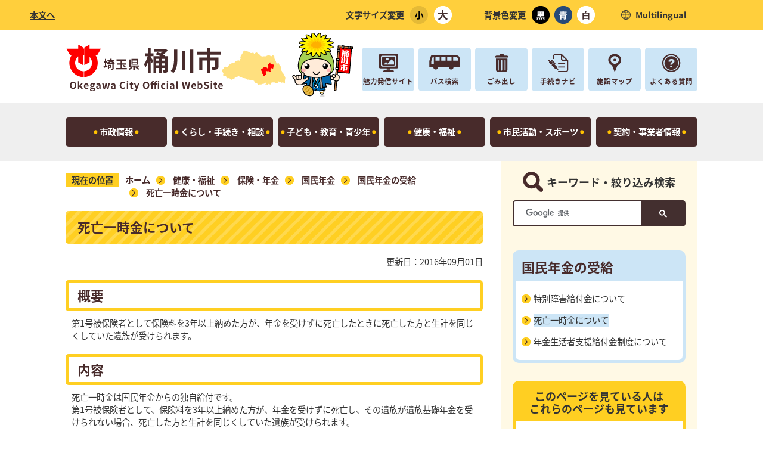

--- FILE ---
content_type: text/html
request_url: https://www.city.okegawa.lg.jp/kenko_fukushi/hoken_nenkin/nenkin/jukyu/3116.html
body_size: 51582
content:
<!DOCTYPE HTML>
<html lang="ja">
<head>
  <meta charset="utf-8">
                                                                              

        <meta name="keywords" content="">
<meta name="description" content="">    <meta property="og:title" content="死亡一時金について|桶川市">
<meta property="og:type" content="article">
<meta property="og:url" content="https://www.city.okegawa.lg.jp/kenko_fukushi/hoken_nenkin/nenkin/jukyu/3116.html">
  <meta property="og:image" content="//www.city.okegawa.lg.jp/theme/base/img_common/ogp_noimage.png" />
  <meta property="og:description" content="p.p1 {margin: 0.0px 0.0px 0.0px 0.0px; font: 12.0px &#039;.Hiragino Kaku Gothic Interface&#039;; color: #454545}span.s1 {font: 12.0px &#039;Helvetica Neue&#039;}第1号被保険者として保険料を3年以上納めた方が、年金を受けずに死亡したときに死亡した方と生計を同じくしていた遺族が受けられます。" />    <meta name="viewport" content="width=720, user-scalable=yes" />      <meta name="nsls:timestamp" content="Wed, 17 Sep 2014 15:00:00 GMT">            <title>死亡一時金について／桶川市</title>                          <link rel="canonical" href="https://www.city.okegawa.lg.jp/soshiki/kenkofukushi/hokennenkin/hoken_nenkin/nenkin/jukyu/1572.html">        
                          <link rel="icon" href="//www.city.okegawa.lg.jp/favicon.ico">
        <link rel="apple-touch-icon" href="//www.city.okegawa.lg.jp/smartphone.png">
                                                  <link href="//www.city.okegawa.lg.jp/theme/base/css/sub.css" rel="stylesheet" type="text/css" class="sp-style">              

                                                        <script>(function(w,d,s,l,i){w[l]=w[l]||[];w[l].push({'gtm.start':
new Date().getTime(),event:'gtm.js'});var f=d.getElementsByTagName(s)[0],
j=d.createElement(s),dl=l!='dataLayer'?'&l='+l:'';j.async=true;j.src=
'https://www.googletagmanager.com/gtm.js?id='+i+dl;f.parentNode.insertBefore(j,f);
})(window,document,'script','dataLayer','GTM-M7K9X7H');</script>
<script src="//www.city.okegawa.lg.jp/theme/base/js/jquery.js"></script>
<script src="//www.city.okegawa.lg.jp/theme/base/js/jquery_cookie.js"></script>
<script src="//www.city.okegawa.lg.jp/theme/base/js/common_lib.js"></script>
<script src="//www.city.okegawa.lg.jp/theme/base/js/jquery.easing.1.3.js"></script>
<script src="//www.city.okegawa.lg.jp/theme/base/js/jquery.bxslider.js"></script>
<script src="//www.city.okegawa.lg.jp/theme/base/js/jquery_dropmenu.js"></script>
<script src="//www.city.okegawa.lg.jp/theme/base/js/mutual_switching/mutual_switching.js"></script>
<script src="//www.city.okegawa.lg.jp/theme/base/js/common.js"></script>
<script src='//www.google.com/jsapi' type='text/javascript'></script>
                  <script src="//www.city.okegawa.lg.jp/theme/base/js/sub.js"></script>
          

      
  <!--[if lt IE 9]>
  <script src="//www.city.okegawa.lg.jp/theme/base/js/html5shiv-printshiv.min.js"></script>
  <script src="//www.city.okegawa.lg.jp/theme/base/js/css3-mediaqueries.js"></script>
  <![endif]-->

  <script>
    var cms_api_token="eyJ0eXAiOiJKV1QiLCJhbGciOiJIUzI1NiJ9.eyJjdXN0b21lcl9jb2RlIjoiMTcxMDYxIiwic2VydmljZV9uYW1lIjoiU01BUlQgQ01TIn0._5msUjxl9DBNotvMazI-nlLKnxKtLSVFnyUbFYlrHOY";
    var cms_api_domain="api4th.smart-lgov.jp";
    var cms_api_site="";
    var cms_app_version="";
    var cms_app_id="";
    var site_domain = "https://www.city.okegawa.lg.jp";
    var theme_name = "base";
    var cms_recruit_no = "0";
    var cms_recruit_history_no = "0";
    var cms_recruit_search_item = '[]';
    var is_smartphone = false;  </script>

  
  


</head>
<body>
            
              
                
      
  
<p id="smartphone" class="jqs-go-to-sp" style="display: none;"><a href="https://www.city.okegawa.lg.jp/kenko_fukushi/hoken_nenkin/nenkin/jukyu/3116.html" class="jqs-go-to-sp"><img src="//www.city.okegawa.lg.jp/theme/base/img_common/smartphone.png" alt="スマートフォン専用サイトへ"></a></p>

  <div id="wrapper">
    <div id="wrapper-in">
      <div id="wrapper-in2">
        <div id="header-print">
  <header role="banner" id="header" class="view-pc">

    <div class="header-subnav-area">
      <div class="box clearfix">
        <nav class="unit">
          <ul class="list">
            <li>
              <a href="#container">本文へ</a>
            </li>
          </ul>
        </nav>
        <div class="support-area">
          <dl id="header-size" class="clearfix">
            <dt class="title"><span>文字サイズ変更</span></dt>
            <dd class="item">
              <a href="#" class="scsize normal">
                <img src="//www.city.okegawa.lg.jp/theme/base/img_common/headersize_normal_on.png" width="30" height="30" alt="標準"></a>
            </dd>
            <dd class="item2">
              <a href="#" class="scsize up">
                <img src="//www.city.okegawa.lg.jp/theme/base/img_common/headersize_big_off.png" width="30" height="30" alt="拡大"></a>
            </dd>
          </dl>

          <dl id="header-color" class="clearfix">
            <dt class="title"><span>背景色変更</span></dt>
            <dd class="item">
              <a href="#" class="sccolor" id="color_black">
                <img src="//www.city.okegawa.lg.jp/theme/base/img_common/headercolor_black.png" width="30" height="30" alt="背景色を黒色にする"></a>
            </dd>
            <dd class="item2">
              <a href="#" class="sccolor" id="color_blue">
                <img src="//www.city.okegawa.lg.jp/theme/base/img_common/headercolor_blue.png" width="30" height="30" alt="背景色を青色にする"></a>
            </dd>
            <dd class="item3">
              <a href="#" class="sccolor" id="color_normal">
                <img src="//www.city.okegawa.lg.jp/theme/base/img_common/headercolor_white.png" width="30" height="30" alt="背景色を白色にする"></a>
            </dd>
          </dl>

          <div id="header-language">
            <p class="header-language-title" lang="en"><img src="//www.city.okegawa.lg.jp/theme/base/img_common/ico_lang.png" alt="">Multilingual</p>
            <div id="google_translate_element"></div>
          </div>
        </div>
      </div>
    </div>

    <div id="header-cols">
      <div id="header-cols-in" class="clearfix">
        <p id="header-logo">
          <a href="https://www.city.okegawa.lg.jp/index.html"><img src="//www.city.okegawa.lg.jp/theme/base/img_sub/pc_header_logo.png" alt="埼玉県 桶川市 Okegawa City Official WebSite"></a>
        </p>
        <nav class="header-subnav2-area">
          <ul class="list">
            <li class="nav1"><a href="https://www.city.okegawa.lg.jp/okekoi/index.html">魅力発信サイト</a></li>
            <li class="nav2"><a href="https://www.city.okegawa.lg.jp/soshiki/shiminseikatsu/anshinanzen/bus/1069.html">バス検索</a></li>
            <li class="nav3"><a href="https://www.city.okegawa.lg.jp/kurashi/gomi_kankyo/gomi_recycle/gomibunbetsu/2351.html">ごみ出し</a></li>
            <li class="nav4"><a href="https://www.city.okegawa.lg.jp/benriservice/tetsuduki/index.html">手続きナビ</a></li>
            <li class="nav5"><a href="https://www.city.okegawa.lg.jp/facilities/index.html">施設マップ</a></li>
            <li class="nav6"><a href="https://www.city.okegawa.lg.jp/faq/index.html">よくある質問</a></li>
          </ul>
        </nav>
      </div>

    </div>

    
<script>
$(function() {
  $('.headerNaviDynBlock').each(function() {
    var block = $(this);
    var list = block.find('.headerNaviDynList');
    block.css('display', 'none');

    var url = block.attr('url');
    if (!url) {
      url = block.attr('data-url');
      if (!url) {
        return;
      }
    }

    $.getJSON(url, function(json) {
      var templateOrig = block.find('.headerNaviPageTemplate');
      if (templateOrig.length == 0) {
        return;
      }
      var template = templateOrig.clone().removeClass('headerNaviPageTemplate').addClass('pageEntity').css('display', '');
      block.find('.pageEntity').remove();
      var count = 0;
      for (var j=0; j<json.length; j++) {
        var item = json[j];
        if (item.is_category_index && item.child_pages_count == 0) {
          continue;
        }
        var entity = template.clone();
        entity.find('.pageLink').attr('href', item.url).text(item.page_name);
        entity.find('.pageDescription').text(item.description);
        list.append(entity);
        count++;
      }
      if (count > 0) {
        block.css('display', '');
      }
      templateOrig.remove();
    });
  });
});
</script>

<nav id="header-nav" role="navigation">
  <div class="in">
    <ul class="list clearfix">
      <li class="city">
        <a href="https://www.city.okegawa.lg.jp/shisei/index.html"><span>市政情報</span></a>
        <div>
          <div class="dropmenu">
            <ul class="list2 clearfix headerNaviDynList">
              <li class="headerNaviPageTemplate nav01"><a class="pageLink" href="https://www.city.okegawa.lg.jp/shisei/chumokujigyo/index.html">注目事業</a></li>
              <li class="headerNaviPageTemplate nav02"><a class="pageLink" href="https://www.city.okegawa.lg.jp/shisei/machidukuri/index.html">まちづくり</a></li>
              <li class="headerNaviPageTemplate nav03"><a class="pageLink" href="https://www.city.okegawa.lg.jp/shisei/shinoshokaikanko/index.html">市の紹介・観光</a></li>
              <li class="headerNaviPageTemplate nav04"><a class="pageLink" href="https://www.city.okegawa.lg.jp/shisei/shiyakushoshokuin/index.html">市役所・職員</a></li>
              <li class="headerNaviPageTemplate nav05"><a class="pageLink" href="https://www.city.okegawa.lg.jp/shisei/zaisei/index.html">行財政</a></li>
              <li class="headerNaviPageTemplate nav06"><a class="pageLink" href="https://www.city.okegawa.lg.jp/shisei/koho/index.html">広報･情報提供</a></li>
              <li class="headerNaviPageTemplate nav07"><a class="pageLink" href="https://www.city.okegawa.lg.jp/shisei/senkyo/index.html">選挙</a></li>
              <li class="headerNaviPageTemplate nav08"><a class="pageLink" href="https://www.city.okegawa.lg.jp/shisei/shigikai/index.html">市議会</a></li>
            </ul>
          </div>
        </div>
      </li>
      <li class="kurashi">
        <a href="https://www.city.okegawa.lg.jp/kurashi/index.html"><span>くらし・手続き・相談</span></a>
        <div>
          <div class="dropmenu">
            <ul class="list2 clearfix headerNaviDynList">
              <li class="headerNaviPageTemplate nav01"><a class="pageLink" href="https://www.city.okegawa.lg.jp/kurashi/todoke_shoumei/index.html">届出・証明</a></li>
              <li class="headerNaviPageTemplate nav02"><a class="pageLink" href="https://www.city.okegawa.lg.jp/kurashi/zei/index.html">税・保険・年金</a></li>
              <li class="headerNaviPageTemplate nav03"><a class="pageLink" href="https://www.city.okegawa.lg.jp/kurashi/shiminsoudan/index.html">各種市民相談</a></li>
              <li class="headerNaviPageTemplate nav04"><a class="pageLink" href="https://www.city.okegawa.lg.jp/kurashi/gomi_kankyo/index.html">ごみ・環境・衛生・ペット</a></li>
              <li class="headerNaviPageTemplate nav05"><a class="pageLink" href="https://www.city.okegawa.lg.jp/kurashi/anshin_anzen/index.html">安心安全</a></li>
              <li class="headerNaviPageTemplate nav06"><a class="pageLink" href="https://www.city.okegawa.lg.jp/kurashi/kotsu_churinjo/index.html">交通・駐輪場</a></li>
              <li class="headerNaviPageTemplate nav07"><a class="pageLink" href="https://www.city.okegawa.lg.jp/kurashi/sumai/index.html">住まい・道路・水道</a></li>
              <li class="headerNaviPageTemplate nav08"><a class="pageLink" href="https://www.city.okegawa.lg.jp/kurashi/shigoto_sangyo/index.html">仕事・産業</a></li>
            </ul>
          </div>
        </div>
      </li>
      <li class="kodomo">
        <a href="https://www.city.okegawa.lg.jp/kodomo/index.html"><span>子ども・教育・青少年</span></a>
        <div>
          <div class="dropmenu">
            <ul class="list2 clearfix headerNaviDynList">
              <li class="headerNaviPageTemplate nav01"><a class="pageLink" href="https://www.city.okegawa.lg.jp/kodomo/josei/index.html">助成・手当・育児相談</a></li>
              <li class="headerNaviPageTemplate nav02"><a class="pageLink" href="https://www.city.okegawa.lg.jp/kodomo/ninshin/index.html">妊娠・出産・赤ちゃん</a></li>
              <li class="headerNaviPageTemplate nav03"><a class="pageLink" href="https://www.city.okegawa.lg.jp/kodomo/kosodate/index.html">子育て</a></li>
              <li class="headerNaviPageTemplate nav04"><a class="pageLink" href="https://www.city.okegawa.lg.jp/kodomo/hoikusho/index.html">保育所・幼稚園</a></li>
              <li class="headerNaviPageTemplate nav05"><a class="pageLink" href="https://www.city.okegawa.lg.jp/kodomo/houkago/index.html">放課後児童クラブ・放課後子供教室</a></li>
              <li class="headerNaviPageTemplate nav06"><a class="pageLink" href="https://www.city.okegawa.lg.jp/kodomo/gakkou/index.html">小中学校</a></li>
              <li class="headerNaviPageTemplate nav07"><a class="pageLink" href="https://www.city.okegawa.lg.jp/kodomo/seishonen/index.html">青少年</a></li>
              <li class="headerNaviPageTemplate nav08"><a class="pageLink" href="https://www.city.okegawa.lg.jp/kodomo/oshirase/index.html">教育委員会からのお知らせ</a></li>
            </ul>
          </div>
        </div>
      </li>
      <li class="kenko">
        <a href="https://www.city.okegawa.lg.jp/kenko_fukushi/index.html"><span>健康・福祉</span></a>
        <div>
          <div class="dropmenu">
            <ul class="list2 clearfix headerNaviDynList">
              <li class="headerNaviPageTemplate nav01"><a class="pageLink" href="https://www.city.okegawa.lg.jp/kenko_fukushi/iryo/index.html">健康・医療</a></li>
              <li class="headerNaviPageTemplate nav02"><a class="pageLink" href="https://www.city.okegawa.lg.jp/kenko_fukushi/kourei_kaigo/index.html">高齢者･介護</a></li>
              <li class="headerNaviPageTemplate nav03"><a class="pageLink" href="https://www.city.okegawa.lg.jp/kenko_fukushi/fukushi/index.html">福祉</a></li>
              <li class="headerNaviPageTemplate nav04"><a class="pageLink" href="https://www.city.okegawa.lg.jp/kenko_fukushi/shogaifukushi/index.html">障害者福祉</a></li>
              <li class="headerNaviPageTemplate nav05"><a class="pageLink" href="https://www.city.okegawa.lg.jp/kenko_fukushi/hoken_nenkin/index.html">保険・年金</a></li>
            </ul>
          </div>
        </div>
      </li>
      <li class="shiminkatsudo">
        <a href="https://www.city.okegawa.lg.jp/shiminkatsudo/index.html"><span>市民活動・スポーツ</span></a>
        <div>
          <div class="dropmenu">
            <ul class="list2 clearfix headerNaviDynList">
              <li class="headerNaviPageTemplate nav01"><a class="pageLink" href="https://www.city.okegawa.lg.jp/shiminkatsudo/danjo/index.html">男女共同参画・人権推進</a></li>
              <li class="headerNaviPageTemplate nav02"><a class="pageLink" href="https://www.city.okegawa.lg.jp/shiminkatsudo/chiiki/index.html">地域・文化活動</a></li>
              <li class="headerNaviPageTemplate nav03"><a class="pageLink" href="https://www.city.okegawa.lg.jp/shiminkatsudo/kyodo/index.html">協働</a></li>
              <li class="headerNaviPageTemplate nav04"><a class="pageLink" href="https://www.city.okegawa.lg.jp/shiminkatsudo/shogaigakushu/index.html">生涯学習</a></li>
              <li class="headerNaviPageTemplate nav05"><a class="pageLink" href="https://www.city.okegawa.lg.jp/shiminkatsudo/koumin_shukai/index.html">公民館・集会所・歴史民俗資料館</a></li>
              <li class="headerNaviPageTemplate nav06"><a class="pageLink" href="https://www.city.okegawa.lg.jp/shiminkatsudo/sports/index.html">スポーツ</a></li>
            </ul>
          </div>
        </div>
      </li>
      <li class="jigyosha">
        <a href="https://www.city.okegawa.lg.jp/jigyosha/index.html"><span>契約・事業者情報</span></a>
        <div>
          <div class="dropmenu">
            <ul class="list2 clearfix headerNaviDynList">
              <li class="headerNaviPageTemplate nav01"><a class="pageLink" href="https://www.city.okegawa.lg.jp/jigyosha/nyusatsu/index.html">入札・契約・プロポーザル</a></li>
              <li class="headerNaviPageTemplate nav02"><a class="pageLink" href="https://www.city.okegawa.lg.jp/jigyosha/todoke_shinsei/index.html">各種届出・申請</a></li>
              <li class="headerNaviPageTemplate nav03"><a class="pageLink" href="https://www.city.okegawa.lg.jp/jigyosha/zei/index.html">法人市民税・個人市県民税</a></li>
              <li class="headerNaviPageTemplate nav04"><a class="pageLink" href="https://www.city.okegawa.lg.jp/jigyosha/shiteikanri/index.html">指定管理者制度</a></li>
              <li class="headerNaviPageTemplate nav05"><a class="pageLink" href="https://www.city.okegawa.lg.jp/jigyosha/chushokigyomuke/index.html">各種融資・支援</a></li>
              <li class="headerNaviPageTemplate nav06"><a class="pageLink" href="https://www.city.okegawa.lg.jp/jigyosha/gomi/index.html">事業系ごみの出し方</a></li>
            </ul>
          </div>
        </div>
      </li>
    </ul>
  </div>
</nav>
  </header>

  <header role="banner" id="sp-header" class="view-sp">
  <div id="sp-header-subnav">
    <div id="sp-header-subnav-box">
      <div class="cols">
        <div class="size">
          <dl class="size-in">
            <dt>文字サイズ変更</dt>
            <dd>
              <a href="#" class="scsize normal"><img src="//www.city.okegawa.lg.jp/theme/base/img_common/headersize_normal_on.png" width="30" height="30" alt="標準"></a>
            </dd>
            <dd>
              <a href="#" class="scsize up"><img src="//www.city.okegawa.lg.jp/theme/base/img_common/headersize_big_off.png" width="30" height="30" alt="拡大"></a>
            </dd>
          </dl>
        </div>
        <div class="language">
          <p class="header-language-title" lang="en">Multilingual</p>
        </div>
        <nav id="sp-header-nav" role="navigation" class="clearfix">
          <div class="menu-btn-area clearfix">
            <p class="menu-btn-search"><a href="#"><img src="//www.city.okegawa.lg.jp/theme/base/img_common/menu_btn_search.png" alt="検索"></a></p>
            <p class="menu-btn-menu"><a href="#"><img src="//www.city.okegawa.lg.jp/theme/base/img_common/menu_btn_menu.png" alt="メニュー"></a></p>
          </div>
        </nav>
      </div>
    </div>

    <div class="modal-search-bg"></div>
    <div class="modal-search">
      <div class="in">
        <div class="box2">
          <div class="search">
                                      




                          
                
                  
                  
                                      <div class="gcse-searchbox-only" data-resultsurl="//www.city.okegawa.lg.jp/result.html" data-enableAutoComplete="true"></div>
  
                              </div>
        </div>
        <div class="control">
          <ul class="control-cols">
            <li class="control-pc pc jqs-go-to-pc">
              <a href="https://www.city.okegawa.lg.jp/kenko_fukushi/hoken_nenkin/nenkin/jukyu/3116.html">PC版を表示</a>
            </li>
          </ul>
          <p class="modal-menu-close">
            <span>閉じる</span>
          </p>
        </div>
      </div>
    </div>

    <div class="modal-menu-bg"></div>
    <div class="modal-menu">
      <div class="in">
        <div class="box2">
          <div class="box city">
            <h2 class="title"><span>市政情報</span></h2>
            <div class="in2">
              <ul class="list clearfix">
                <li class="nav01"><a href="https://www.city.okegawa.lg.jp/shisei/chumokujigyo/index.html">注目事業</a></li>
                <li class="nav02"><a href="https://www.city.okegawa.lg.jp/shisei/machidukuri/index.html">まちづくり</a></li>
                <li class="nav03"><a href="https://www.city.okegawa.lg.jp/shisei/shinoshokaikanko/index.html">市の紹介・観光</a></li>
                <li class="nav04"><a href="https://www.city.okegawa.lg.jp/shisei/shiyakushoshokuin/index.html">市役所・職員</a></li>
                <li class="nav05"><a href="https://www.city.okegawa.lg.jp/shisei/zaisei/index.html">行財政</a></li>
                <li class="nav06"><a href="https://www.city.okegawa.lg.jp/shisei/koho/index.html">広報･情報提供</a></li>
                <li class="nav07"><a href="https://www.city.okegawa.lg.jp/shisei/senkyo/index.html">選挙</a></li>
                <li class="nav08"><a href="https://www.city.okegawa.lg.jp/shisei/shigikai/index.html">市議会</a></li>
              </ul>
            </div>
          </div>

          <div class="box kurashi">
            <h2 class="title"><span>くらし・手続き・相談</span></h2>
            <div class="in2">
              <ul class="list clearfix">
                <li class="nav01"><a href="https://www.city.okegawa.lg.jp/kurashi/todoke_shoumei/index.html">届出・証明</a></li>
                <li class="nav02"><a href="https://www.city.okegawa.lg.jp/kurashi/zei/index.html">税・保険・年金</a></li>
                <li class="nav03"><a href="https://www.city.okegawa.lg.jp/kurashi/shiminsoudan/index.html">各種市民相談</a></li>
                <li class="nav04"><a href="https://www.city.okegawa.lg.jp/kurashi/gomi_kankyo/index.html">ごみ・環境・衛生・ペット</a></li>
                <li class="nav05"><a href="https://www.city.okegawa.lg.jp/kurashi/anshin_anzen/index.html">安心安全</a></li>
                <li class="nav06"><a href="https://www.city.okegawa.lg.jp/kurashi/kotsu_churinjo/index.html">交通・駐輪場</a></li>
                <li class="nav07"><a href="https://www.city.okegawa.lg.jp/kurashi/sumai/index.html">住まい・道路・水道</a></li>
                <li class="nav08"><a href="https://www.city.okegawa.lg.jp/kurashi/shigoto_sangyo/index.html">仕事・産業</a></li>
              </ul>
            </div>
          </div>

          <div class="box kodomo">
            <h2 class="title"><span>子ども・教育・青少年</span></h2>
            <div class="in2">
              <ul class="list clearfix">
                <li class="nav01"><a href="https://www.city.okegawa.lg.jp/kodomo/josei/index.html">助成・手当・育児相談</a></li>
                <li class="nav02"><a href="https://www.city.okegawa.lg.jp/kodomo/ninshin/index.html">妊娠・出産・赤ちゃん</a></li>
                <li class="nav03"><a href="https://www.city.okegawa.lg.jp/kodomo/kosodate/index.html">子育て</a></li>
                <li class="nav04"><a href="https://www.city.okegawa.lg.jp/kodomo/hoikusho/index.html">保育所・幼稚園</a></li>
                <li class="nav05"><a href="https://www.city.okegawa.lg.jp/kodomo/houkago/index.html">放課後児童クラブ・放課後子供教室</a></li>
                <li class="nav06"><a href="https://www.city.okegawa.lg.jp/kodomo/gakkou/index.html">小中学校</a></li>
                <li class="nav07"><a href="https://www.city.okegawa.lg.jp/kodomo/seishonen/index.html">青少年</a></li>
                <li class="nav08"><a href="https://www.city.okegawa.lg.jp/kodomo/oshirase/index.html">教育委員会からのお知らせ</a></li>
              </ul>
            </div>
          </div>

          <div class="box kenko">
            <h2 class="title"><span>健康・福祉</span></h2>
            <div class="in2">
              <ul class="list clearfix">
                <li class="nav01"><a href="https://www.city.okegawa.lg.jp/kenko_fukushi/iryo/index.html">健康・医療</a></li>
                <li class="nav02"><a href="https://www.city.okegawa.lg.jp/kenko_fukushi/kourei_kaigo/index.html">高齢者･介護</a></li>
                <li class="nav03"><a href="https://www.city.okegawa.lg.jp/kenko_fukushi/fukushi/index.html">福祉</a></li>
                <li class="nav04"><a href="https://www.city.okegawa.lg.jp/kenko_fukushi/shogaifukushi/index.html">障害者福祉</a></li>
                <li class="nav05"><a href="https://www.city.okegawa.lg.jp/kenko_fukushi/hoken_nenkin/index.html">保険・年金</a></li>
              </ul>
            </div>
          </div>

          <div class="box shiminkatsudo">
            <h2 class="title"><span>市民活動・スポーツ</span></h2>
            <div class="in2">
              <ul class="list clearfix">
                <li class="nav01"><a href="https://www.city.okegawa.lg.jp/shiminkatsudo/danjo/index.html">男女共同参画・人権推進</a></li>
                <li class="nav02"><a href="https://www.city.okegawa.lg.jp/shiminkatsudo/chiiki/index.html">地域・文化活動</a></li>
                <li class="nav03"><a href="https://www.city.okegawa.lg.jp/shiminkatsudo/kyodo/index.html">協働</a></li>
                <li class="nav04"><a href="https://www.city.okegawa.lg.jp/shiminkatsudo/shogaigakushu/index.html">生涯学習</a></li>
                <li class="nav05"><a href="https://www.city.okegawa.lg.jp/shiminkatsudo/koumin_shukai/index.html">公民館・集会所・歴史民俗資料館</a></li>
                <li class="nav06"><a href="https://www.city.okegawa.lg.jp/shiminkatsudo/sports/index.html">スポーツ</a></li>
              </ul>
            </div>
          </div>

          <div class="box jigyosha">
            <h2 class="title"><span>契約・事業者情報</span></h2>
            <div class="in2">
              <ul class="list clearfix">
                <li class="nav01"><a href="https://www.city.okegawa.lg.jp/jigyosha/nyusatsu/index.html">入札・契約・プロポーザル</a></li>
                <li class="nav02"><a href="https://www.city.okegawa.lg.jp/jigyosha/todoke_shinsei/index.html">各種届出・申請</a></li>
                <li class="nav03"><a href="https://www.city.okegawa.lg.jp/jigyosha/zei/index.html">法人市民税・個人市県民税</a></li>
                <li class="nav04"><a href="https://www.city.okegawa.lg.jp/jigyosha/shiteikanri/index.html">指定管理者制度</a></li>
                <li class="nav05"><a href="https://www.city.okegawa.lg.jp/jigyosha/chushokigyomuke/index.html">各種融資・支援</a></li>
                <li class="nav06"><a href="https://www.city.okegawa.lg.jp/jigyosha/gomi/index.html">事業系ごみの出し方</a></li>
              </ul>
            </div>
          </div>

          <ul class="menu-sns-list">
            <li><a href="https://lin.ee/nw55eEI" target="_blank"><img src="//www.city.okegawa.lg.jp/theme/base/img_common/sns_li.png" alt="LINE"></a></li>
            <li><a href="https://www.facebook.com/city.okegawa" target="_blank"><img src="//www.city.okegawa.lg.jp/theme/base/img_common/sns_fb.png" alt="Facebook"></a></li>
            <li><a href="https://twitter.com/okechan_okegawa?ref_src=twsrc%5Egoogle%7Ctwcamp%5Eserp%7Ctwgr%5Eauthor" target="_blank"><img src="//www.city.okegawa.lg.jp/theme/base/img_common/sns_x.png" alt="X"></a></li>
            <li><a href="https://www.youtube.com/channel/UCUgadle4AEF3OsLnZeNnHuQ" target="_blank"><img src="//www.city.okegawa.lg.jp/theme/base/img_common/sns_yt.png" alt="YouTube"></a></li>
          </ul>
        </div>
        <div class="control">
          <ul class="control-cols">
            <li class="control-pc pc jqs-go-to-pc">
              <a href="https://www.city.okegawa.lg.jp/kenko_fukushi/hoken_nenkin/nenkin/jukyu/3116.html">PC版を表示</a>
            </li>
          </ul>
          <p class="modal-menu-close">
            <span>閉じる</span>
          </p>
        </div>
      </div>
    </div>
  </div>

  <p id="sp-header-logo"><a href="https://www.city.okegawa.lg.jp/index.html"><img src="//www.city.okegawa.lg.jp/theme/base/img_common/sp_header_logo.png" alt="埼玉県 桶川市 Okegawa City Official WebSite"></a></p>
</header></div>



        <section id="container">
          <div id="container-in" class="clearfix">

            <article id="contents" role="main">


              <dl id="pankuzu" class="clearfix view-pc">
                <dt class="title">
                  現在の位置</dt>
                <dd class="in">
                  

<ul class="list">
              <li><a href="https://www.city.okegawa.lg.jp/index.html">ホーム</a></li>
                  <li class="icon"><a href="https://www.city.okegawa.lg.jp/kenko_fukushi/index.html">健康・福祉</a></li>
                  <li class="icon"><a href="https://www.city.okegawa.lg.jp/kenko_fukushi/hoken_nenkin/index.html">保険・年金</a></li>
                  <li class="icon"><a href="https://www.city.okegawa.lg.jp/kenko_fukushi/hoken_nenkin/nenkin/index.html">国民年金</a></li>
                  <li class="icon"><a href="https://www.city.okegawa.lg.jp/kenko_fukushi/hoken_nenkin/nenkin/jukyu/index.html">国民年金の受給</a></li>
            <li class="icon"><span>死亡一時金について</span></li>
  </ul>
                </dd>
              </dl>

                                
      <h1 class="title"><span class="bg"><span class="bg2">死亡一時金について</span></span></h1>
                  
                            <div id="social-update-area">
                <div class="in">
                  <div class="social">
                                                                  </div>
                                    

  
                
            
            
                    
        <p class="update">更新日：2016年09月01日</p>

  
                                  </div>
              </div>

              <div id="contents-in">      
        

                        

          
                          <h2 class="head-title" id="h_idx_iw_flex_1_0"><span class="bg"><span class="bg2">
              概要              </span></span></h2>
            
                          <div class="wysiwyg">
                <p>
<style type="text/css">p.p1 {margin: 0.0px 0.0px 0.0px 0.0px; font: 12.0px '.Hiragino Kaku Gothic Interface'; color: #454545}
span.s1 {font: 12.0px 'Helvetica Neue'}
</style>
</p>

<p>第1号被保険者として保険料を3年以上納めた方が、年金を受けずに死亡したときに死亡した方と生計を同じくしていた遺族が受けられます。</p>              </div>
            
            
            
                            <div class="wysiwyg">
                  <p>
<style type="text/css">p.p1 {margin: 0.0px 0.0px 2.0px 0.0px; font: 14.0px '.Hiragino Kaku Gothic Interface'; color: #454545}
p.p2 {margin: 0.0px 0.0px 0.0px 0.0px; font: 12.0px '.Hiragino Kaku Gothic Interface'; color: #454545}
span.s1 {font: 12.0px 'Helvetica Neue'}
</style>
</p>

<h2>内容</h2>

<p>死亡一時金は国民年金からの独自給付です。<br />
第1号被保険者として、保険料を3年以上納めた方が、年金を受けずに死亡し、その遺族が遺族基礎年金を受けられない場合、死亡した方と生計を同じくしていた遺族が受けられます。<br />
死亡一時金の額は納付済期間によって異なります。<br />
請求の手続きは市役所です。</p>                </div>
            
            
            

            
            

            
            
                      <!-- cms_loop_block -->


          
          <!-- cms_item_block -->
        
        

            
              
                        
                          <!-- 「お問い合わせ先」 -->
                                
      <div class="toiawase">
      <dl class="col-area clearfix"><dt class="title"><span class="bg"><span class="bg2">この記事に関するお問い合わせ先</span></span></dt>
      <dd class="in">
      <div class="name"><p>保険年金課 国民年金係<br>住所：桶川市泉一丁目3番28号<br>電話：048-788-4943（直通）048-786-3211（代表）<br>ファックス：048-786-5882<br><a href="https://www.city.okegawa.lg.jp/cgi-bin/inquiry.php/129" data-cke-saved-href="https://www.city.okegawa.lg.jp/cgi-bin/inquiry.php/129">メールでのお問い合わせはこちら</a><br></p></div>
      </dd>
      </dl></div>
            
             <!-- pdfダウンロード -->
          
          
  


          
        
        </div><!-- contentsIn -->
      </article><!-- contents -->

            
                                                              
              
                  <nav id="side-nav">
    <div role="complementary">

      <section class="side-site-search-area">
        <dl>
          <dt class="title"><span class="bg"><span class="bg2">キーワード・絞り込み検索</span></span></dt>
          <dd class="in">
                                      




                          
                
                  
                  
                                      <div class="gcse-searchbox-only" data-resultsurl="//www.city.okegawa.lg.jp/result.html" data-enableAutoComplete="true"></div>
  
                              </dd>
        </dl>
      </section>

      <section class="side-nav-list">
            
    <script>
  function cmsDynDateFormat(date, format) {
    var jpWeek = ['日', '月', '火', '水', '木', '金', '土'];
    return format.replace('%Y', date.getFullYear()).replace('%m', ('0' + (date.getMonth() + 1)).slice(-2)).replace('%d', ('0' + date.getDate()).slice(-2)).replace('%a', jpWeek[date.getDay()])
        .replace('%H', ('0' + date.getHours()).slice(-2)).replace('%M', ('0' + date.getMinutes()).slice(-2)).replace('%S', ('0' + date.getSeconds()).slice(-2));
  }
  function cmsDynExecuteGetPageList() {
    var outerBlocks = $('.pageListDynBlock');
    outerBlocks.each(function() {
      var block = $(this);
      block.find('.pageListExists').css('display', 'none');
      block.find('.pageListNotExists').css('display', 'none');

      var url = block.attr('data-url');

      var cond = {};

      cond.limit = parseInt(block.attr('data-limit'));
      cond.showIndex = parseInt(block.attr('data-show-index'));
      cond.showMobile = parseInt(block.attr('data-show-mobile'));
      dateBegin = block.attr('data-date-begin');
      dateSpan = block.attr('data-date-span');

      cond.curPageNo = block.attr('data-current-page-no');
      cond.dirClass = block.attr('data-dir-class');
      cond.pageClass = block.attr('data-page-class');

      cond.timeBegin = 0;
      if (dateBegin) {
        cond.timeBegin = new Date(dateBegin);
      } else if (dateSpan) {
        cond.timeBegin = Date.now() - dateSpan * 86400000;
      }
      var recentSpan = block.attr('data-recent-span');
      cond.recentBegin = 0;
      if (recentSpan) {
        cond.recentBegin = Date.now() - recentSpan * 86400000;
      }
      cond.dateFormat = block.attr('data-date-format');
      if (!cond.dateFormat) {
        cond.dateFormat = '%Y/%m/%d %H:%M:%S';
      }
      cond.joinGrue = block.attr('data-join-grue');
      if (!cond.joinGrue) {
        cond.joinGrue = ' , ';
      }
      cond.eventDateFormat = block.attr('data-event-date-format');
      if (!cond.eventDateFormat) {
        cond.eventDateFormat = cond.dateFormat;
      }
      cond.eventType = block.attr('data-event-type');
      cond.eventField = block.attr('data-event-field');
      cond.eventArea = block.attr('data-event-area');
      eventDateSpan = block.attr('data-event-date-span');
      cond.eventTimeEnd = 0;
      if (eventDateSpan) {
        cond.eventTimeEnd = Date.now() + eventDateSpan * 86400000;
      }

      $.getJSON(url, function(json) {
        cmsDynApplyPageListJson(block, json, cond);
      }).fail(function(jqxhr, textStatus, error) {
        block.css('display', 'none');
      });
    });
  }
  function cmsDynApplyPageListJson(block, json, cond) {
    var now = Date.now();
    var list = block.find('.pageListBlock');
    var template = list.find('.pageEntity:first').clone();
    list.find('.pageEntity').remove();

    var count = 0;

    for (var i = 0; i < json.length; i++) {
      var item = json[i];
      var itemDate = new Date(item.publish_datetime);

      if (!cond.showIndex && item.is_category_index) {
        continue;
      }
      if (!cond.showMobile && item.is_keitai_page) {
        continue;
      }
      if (cond.timeBegin && itemDate.getTime() < cond.timeBegin) {
        continue;
      }

      var entity = template.clone();
      if ('event' in item && item['event']) {
        var pageEvent = item['event'];
        if (cond.eventType && cond.eventType != pageEvent.event_type_name) {
          continue;
        }
        if (cond.eventField && $.inArray(cond.eventField, pageEvent.event_fields) < 0) {
          continue;
        }
        if (cond.eventArea && $.inArray(cond.eventArea, pageEvent.event_area) < 0) {
          continue;
        }
        var eventDateString = '';
        if (cond.eventTimeEnd) {
          if (pageEvent.event_date_type_id == 0) {
            var startDatetime = pageEvent.event_start_datetime ? new Date(pageEvent.event_start_datetime) : false;
            var endDatetime = pageEvent.event_end_datetime ? new Date(pageEvent.event_end_datetime) : false;
            if (startDatetime && endDatetime) {
              if (startDatetime.getTime() > cond.eventTimeEnd || endDatetime.getTime() <= now) {
                continue;
              }
              eventDateString = cmsDynDateFormat(startDatetime, cond.eventDateFormat) + '～' + cmsDynDateFormat(endDatetime, cond.eventDateFormat);
            } else if (startDatetime) {
              if (startDatetime.getTime() > cond.eventTimeEnd) {
                continue;
              }
            } else {
              if (endDatetime.getTime() <= now) {
                continue;
              }
              eventDateString = '～' + cmsDynDateFormat(endDatetime, cond.eventDateFormat);
            }
          } else if (pageEvent.event_date_type_id == 1) {
            var filteredDates = $.grep(pageEvent.event_dates, function(value, index) {
              var eventTime1 = new Date(value[0]+'T00:00:00+09:00').getTime();
              var eventTime2 = new Date(value[1]+'T23:59:59+09:00').getTime();
              return (eventTime1 <= cond.eventTimeEnd && eventTime2 >= now);
            });
            if (filteredDates.length == 0) {
              continue;
            }
          }
        }
        if (pageEvent.event_place) {
          entity.find('.pageEventPlaceExists').css('display', '');
          entity.find('.pageEventPlace').text(pageEvent.event_place);
        } else {
          entity.find('.pageEventPlaceExists').css('display', 'none');
          entity.find('.pageEventPlace').text('');
        }
        if (pageEvent.event_date_supplement) {
          entity.find('.pageEventDateExists').css('display', '');
          entity.find('.pageEventDate').text(pageEvent.event_date_supplement);
        } else if (eventDateString.length > 0) {
          entity.find('.pageEventDateExists').css('display', '');
          entity.find('.pageEventDate').text(eventDateString);
        } else {
          entity.find('.pageEventDateExists').css('display', 'none');
          entity.find('.pageEventDate').text('');
        }

        if (pageEvent.event_type_name) {
          entity.find('.pageEventTypeExists').css('display', '');
          entity.find('.pageEventType').text(pageEvent.event_type_name);
        } else {
          entity.find('.pageEventTypeExists').css('display', 'none');
          entity.find('.pageEventType').text('');
        }
        if (pageEvent.event_fields && pageEvent.event_fields.length > 0) {
          entity.find('.pageEventFieldsExists').css('display', '');
          entity.find('.pageEventFields').text(pageEvent.event_fields.join(cond.joinGrue));
        } else {
          entity.find('.pageEventFieldsExists').css('display', 'none');
          entity.find('.pageEventFields').text('');
        }
        if (pageEvent.event_area && pageEvent.event_area.length > 0) {
          entity.find('.pageEventAreaExists').css('display', '');
          entity.find('.pageEventArea').text(pageEvent.event_area.join(cond.joinGrue));
        } else {
          entity.find('.pageEventAreaExists').css('display', 'none');
          entity.find('.pageEventArea').text('');
        }
        entity.find('.pageEventExists').css('display', '');
      } else {
        entity.find('.pageEventExists').css('display', 'none');
      }

      entity.find('.pageDate').each(function() {
        var dateString = cmsDynDateFormat(itemDate, cond.dateFormat);
        $(this).text(dateString);
      });
      var pageLink = entity.find('a.pageLink');
      if (cond.curPageNo == item.page_no) {
        pageLink.removeAttr('href').removeAttr('page_no').css('display', 'none');
        pageLink.parent().append('<span class="pageNoLink">' + item.page_name + '</span>');
      } else {
        pageLink.attr('page_no', item.page_no).attr('href', item.url).text(item.page_name);
        pageLink.find('.pageNoLink').remove();
      }

      entity.find('.pageDescription').text(item.description);

      if ('thumbnail_image' in item && item.thumbnail_image) {
        entity.find('img.pageThumbnail').attr('src', item.thumbnail_image).attr('alt', item.page_name).css('display', '');
      } else {
        entity.find('img.pageThumbnail').css('display', 'none');
      }

      if (cond.recentBegin && itemDate.getTime() >= cond.recentBegin) {
        entity.find('.pageRecent').css('display', '');
      } else {
        entity.find('.pageRecent').css('display', 'none');
      }

      var removeClasses = [];
      var appendClasses = [];
      if (item.is_category_index) {
        appendClasses = cond.dirClass ? cond.dirClass.split(' ') : [];
        removeClasses = cond.pageClass ? cond.pageClass.split(' ') : [];
      } else {
        removeClasses = cond.dirClass ? cond.dirClass.split(' ') : [];
        appendClasses = cond.pageClass ? cond.pageClass.split(' ') : [];
      }
      $.each(removeClasses, function(idx, val){
        entity.removeClass(val);
      });
      $.each(appendClasses, function(idx, val){
        entity.addClass(val);
      });

      entity.css('display', '');
      list.append(entity);
      count++;
      if (cond.limit && count >= cond.limit) {
        break;
      }
    }
    if (count) {
      block.css('display', '');
      block.find('.pageListExists').css('display', '');
      block.find('.pageListNotExists').css('display', 'none');
    } else {
      block.css('display', '');
      block.find('.pageListExists').css('display', 'none');
      block.find('.pageListNotExists').css('display', '');
    }
  };
</script>

<script>
$(function() {
  cmsDynExecuteGetPageList();
});
</script>


    
  <div class="pageListDynBlock" data-url="//www.city.okegawa.lg.jp/kenko_fukushi/hoken_nenkin/nenkin/jukyu/index.tree.json"
   data-show-shortcut="1" data-show-index="1"
   data-current-page-no="3116">
    <dl class="pageListExists">
      <dt class="title">
        <span class="bg"><span class="bg2"><a href="//www.city.okegawa.lg.jp/kenko_fukushi/hoken_nenkin/nenkin/jukyu/index.html">国民年金の受給</a></span></span>
      </dt>
      <dd class="in">
        <ul class="list clearfix pageListBlock">
          <li class="pageEntity" style="display:none;">
            <a class="pageLink"></a>
          </li>
        </ul>
      </dd>
    </dl>
  </div>
      </section>

      <section class="side-nav-area">
       <dl>
         <dt class="title"><span class="bg"><span class="bg2">このページを見ている人は<br>これらのページも見ています</span></span></dt>
         <dd class="in">
           <div class="list">
                          <script language="JavaScript" type="text/javascript" src="//analysis2.rakulog.com/js/recommend.js" charset="UTF-8"></script>
             <script language="JavaScript">//<![CDATA[
               var _rkm = new Rakummend('rakummend','KxVsX'); _rkm.load("contents"); //]]>
             </script>
             <div id="rakummend"></div>
                        </div>
         </dd>
       </dl>
      </section>

    </div>
  </nav>            
  </div>
  </section><!--/#container-->

    <!-- footer -->
<div class="illust_map">
  <div class="okegawa_spot">
    <img src="//www.city.okegawa.lg.jp/theme/base/img_top/click_map.png" width="1180" height="307" alt="桶川市内を表すイメージ地図、各施設案内へリンクを貼っています" usemap="#okegawa_points">
    <map name="okegawa_points">
      <area shape="rect" coords="70,86,189,119" href="//www.city.okegawa.lg.jp/soshiki/shiminseikatsu/jichibunka/shisetsu_ichiran/shogai_bunka/otherfacilities/1937.html" title="桶川飛行学校平和祈念館" alt="桶川飛行学校平和祈念館の詳しい情報へ" >
      <area shape="rect" coords="444,159,551,193" href="https://sunarena.securesite.jp/okesun/index_ar.php" title="桶川サン・アリーナ" alt="桶川サン・アリーナの詳しい情報へ（外部リンク）" target="_blank">
      <area shape="rect" coords="623,233,705,275" href="https://www.okegawa-hall.jp/" title="響の森 桶川市民ホール" alt="響の森 桶川市民ホールの詳しい情報へ（外部リンク）" target="_blank">
      <area shape="rect" coords="699,189,782,230" href="//www.city.okegawa.lg.jp/okekoi/" title="桶川市役所" alt="桶川市の魅力発信サイト OKE-KOIの詳しい情報へ">
      <area shape="rect" coords="802,73,869,111" href="http://www.furusatokan.or.jp/" title="桶川市べに花ふるさと館" alt="桶川市べに花ふるさと館の詳しい情報へ（外部リンク）" target="_blank">
      <area shape="rect" coords="1009,166,1137,200" href="https://sakata-community.okegawa-center.jp/" title="スマイルピアザ坂田" alt="スマイルピアザ坂田の詳しい情報へ（外部リンク）" target="_blank">
      <area shape="poly" coords="1180,18,1179,16,1135,38,1118,27,1081,42,1121,69,1179,48,1179,48" href="//www.city.okegawa.lg.jp/kurashi/gomi_kankyo/eco/3220.html" title="ソーラーオンザウォーター桶川" alt="水上太陽光発電施設「ソーラーオンザウォーター桶川」の詳しい情報へ">
      <area shape="rect" coords="380,110,490,147" href="//www.city.okegawa.lg.jp/shiminkatsudo/shogaigakushu/lifelonglearningcenter/index.html" title="川田谷生涯学習センター" alt="川田谷生涯学習センターの詳しい情報へ">
      <area shape="rect" coords="310,75,400,120" href="https://benibananosato-okegawa.com/" title="道の駅 べに花の郷おけがわ" alt="道の駅 べに花の郷おけがわの詳しい情報へ（外部リンク）" target="_blank" />
    </map>
  </div>
</div><div class="footerPrint">
  <footer role="contentinfo">
    <div class="in">

      <p id="pagetop-pc" class="pagetop">
        <a href="#container" class="scroll">トップへもどる</a>
      </p>

      <div class="cols clearfix">
        <p class="logo"><img src="//www.city.okegawa.lg.jp/theme/base/img_common/footer_logo.png" alt="桶川市 Okegawa City Official Web Site"></p>
        <address class="address">
          〒363-8501<br>
          埼玉県桶川市泉一丁目3番28号<br>
          電話番号：048-786-3211&emsp;ファックス：048-786-0336<br>
          法人番号：8000020112313
        </address>
        <nav class="nav">
          <ul>
            <li><a href="https://www.city.okegawa.lg.jp/soshiki/soumubu/shokuin/annnai/1070.html">窓口時間</a></li>
            <li><a href="https://www.city.okegawa.lg.jp/soshiki/index.html">組織から探す</a></li>
          </ul>
        </nav>
      </div>

      <nav class="nav2">
        <ul>
          <!-- <li><a href="@">ホームページガイド</a></li> -->
          <li><a href="https://www.city.okegawa.lg.jp/soshiki/hisyoshitsu/hisyokoho/koho/officialwebsite/2162.html">免責事項</a></li>
          <li><a href="https://www.city.okegawa.lg.jp/soshiki/hisyoshitsu/hisyokoho/koho/officialwebsite/2161.html">リンクについて</a></li>
        </ul>
        <ul>
          <li><a href="https://www.city.okegawa.lg.jp/soshiki/hisyoshitsu/hisyokoho/koho/officialwebsite/2160.html">著作権について</a></li>
          <li><a href="https://www.city.okegawa.lg.jp/soshiki/hisyoshitsu/hisyokoho/kojinjoho/1068.html">個人情報の取り扱い</a></li>
          <li><a href="https://www.city.okegawa.lg.jp/4651.html">サイトマップ</a></li>
        </ul>
      </nav>

      <address class="address2">
        ホームページ全体に関するご意見・ご感想は桶川市秘書広報課広報・広聴係までお願いします。&emsp;<a href="/cgi-bin/inquiry.php/1">お問い合わせ</a><br>
        各ページの掲載事項、写真の無断転載を禁じます。
      </address>

      <ul class="footer-sns-list">
        <li><a href="https://lin.ee/nw55eEI" target="_blank"><img src="//www.city.okegawa.lg.jp/theme/base/img_common/sns_li.png" alt="LINE"></a></li>
        <li><a href="https://www.facebook.com/city.okegawa" target="_blank"><img src="//www.city.okegawa.lg.jp/theme/base/img_common/sns_fb.png" alt="Facebook"></a></li>
        <li><a href="https://twitter.com/okechan_okegawa?ref_src=twsrc%5Egoogle%7Ctwcamp%5Eserp%7Ctwgr%5Eauthor" target="_blank"><img src="//www.city.okegawa.lg.jp/theme/base/img_common/sns_x.png" alt="X"></a></li>
        <li><a href="https://www.youtube.com/channel/UCUgadle4AEF3OsLnZeNnHuQ" target="_blank"><img src="//www.city.okegawa.lg.jp/theme/base/img_common/sns_yt.png" alt="YouTube"></a></li>
      </ul>
    </div>
    <p class="copyright">&copy; Okegawa City</p>
  </footer>
</div>

<link href="https://fonts.googleapis.com/earlyaccess/notosansjapanese.css" rel="stylesheet">
<!-- // footer -->

      </div><!--/#wrapper-in2-->
    </div><!--/#wrapper-in-->
  </div><!--/#wrapper-->

      <link href="https://fonts.googleapis.com/earlyaccess/notosansjapanese.css" rel="stylesheet">
    <script type="text/javascript" src="//www.city.okegawa.lg.jp/theme/base/js/external.js"></script>
    <script type="text/javascript" src="//translate.google.com/translate_a/element.js?cb=googleTranslateElementInit"></script>
          <script type="text/javascript" ><!--
var rakulog_id ="s3CWGXPJTF20bEm8";

rakulog_outbound=true;
rakulog_download=true;
rakulog_downloadList = ["pdf","zip","xls","jpg","png","doc","docx","xlsx","jpeg","mp3"];
(function() {
 var rakulog  = document.createElement('script'); rakulog.type = 'text/javascript'; rakulog.async = true;
 rakulog.src =   location.protocol + '//bacon.rakulog.com/rakulog_async_lgv.js';
 var s = document.getElementsByTagName('script')[0];
 s.parentNode.insertBefore(rakulog, s);
})();
//--></script>
<noscript>
 <p><img src="https://bacon.rakulog.com/_analysis.rakulog?uid=s3CWGXPJTF20bEm8&amp;key=noscript&amp;ctime=&amp;ltime=&amp;ftime=&amp;count=auto&amp;sorder=auto&amp;interval=auto" width="1" height="1" alt="" ></p>
</noscript>            </body>
</html>

--- FILE ---
content_type: text/css
request_url: https://www.city.okegawa.lg.jp/theme/base/css/sub.css
body_size: 137635
content:
@charset "UTF-8";
/*++++++++++++++++++++++++++++++++++
 * 共通変数定義ファイル（定数）
++++++++++++++++++++++++++++++++++*/
/*==================================
  ↓↓↓↓↓　ここからは編集禁止。　↓↓↓↓↓

  **編集したい場合は、
  下部の「編集可能エリア」を使用してください。**
==================================*/
/*==================================
  ↑↑↑↑↑　ここまでは編集禁止。　↑↑↑↑↑
==================================*/
/*==================================
ここから下は編集可能エリアです。
==================================*/
/*
html5doctor.com Reset Stylesheet
v1.6.1
Last Updated: 2010-09-17
Author: Richard Clark - http://richclarkdesign.com
Twitter: @rich_clark
*/
html, body, div, span, object, iframe,
h1, h2, h3, h4, h5, h6, p, blockquote, pre,
abbr, address, cite, code,
del, dfn, em, img, ins, kbd, q, samp,
small, strong, sub, sup, var,
b, i,
dl, dt, dd, ol, ul, li,
fieldset, form, label, legend,
table, caption, tbody, tfoot, thead, tr, th, td,
article, aside, canvas, details, figcaption, figure,
footer, header, hgroup, menu, nav, section, summary,
time, mark, audio, video {
  margin: 0;
  padding: 0;
  border: 0;
  outline: 0;
  /*ikkrweb preview ie9 emulator ie7 varnish error*/
  /*background:transparent;*/
}

article, aside, details, figcaption, figure,
footer, header, hgroup, menu, nav, section {
  display: block;
}

nav ul {
  list-style: none;
}

blockquote, q {
  quotes: none;
}

blockquote:before, blockquote:after,
q:before, q:after {
  content: '';
  content: none;
}

a {
  margin: 0;
  padding: 0;
  font-size: 100%;
  vertical-align: baseline;
  /*ikkrweb preview ie9 emulator ie7 varnish error*/
  /*background:transparent;*/
}

/* change colours to suit your needs */
ins {
  background-color: #ff9;
  color: #000;
  text-decoration: none;
}

/* change colours to suit your needs */
mark {
  background-color: #ff9;
  color: #000;
  font-style: italic;
  font-weight: bold;
}

del {
  text-decoration: line-through;
}

abbr[title], dfn[title] {
  border-bottom: 1px dotted;
  cursor: help;
}

table {
  border-collapse: collapse;
  border-spacing: 0;
}

/* change border colour to suit your needs */
hr {
  display: block;
  height: 1px;
  border: 0;
  border-top: 1px solid #cccccc;
  margin: 1em 0;
  padding: 0;
}

input, select {
  vertical-align: middle;
}

/*++++++++++++++++++++++++++++++++++
 * wysiwyg専用CSS
 * @version 0.0.1
++++++++++++++++++++++++++++++++++*/
@media screen and (max-width: 768px) {
  .wysiwyg {
    overflow-x: auto;
  }
}

/*==================================
見出し
==================================*/
/* h2 */
h2.head-title, .wysiwyg h2, .free-layout-area h2 {
  margin-top: 20px;
  padding: 8px 15px;
  border: 5px solid #FFCF22;
  color: #482B2B;
  font-size: 152%;
  border-radius: 5px;
  line-height: 120%;
  overflow: hidden;
  box-sizing: border-box;
}

h2.head-title .bg, .wysiwyg h2 .bg, .free-layout-area h2 .bg {
  display: block;
}

h2.head-title a:link {
  color: #482B2B;
}

h2.head-title a:visited {
  color: #182B2B;
}

h2.head-title a:hover {
  color: #182B2B;
}

h3.head-title, .wysiwyg h3, .free-layout-area h3 {
  margin-top: 20px;
  color: #482B2B;
  font-size: 125%;
  box-sizing: border-box;
  overflow: hidden;
  border-bottom: 1px solid #CCE5F6;
  padding-bottom: 3px;
}

h3.head-title .bg, .wysiwyg h3 .bg, .free-layout-area h3 .bg {
  display: block;
  border-left: 10px solid #CCE5F6;
  padding-left: 8px;
}

/* h4 */
h4, .wysiwyg h4, .free-layout-area h4 {
  margin-top: 20px;
  display: block;
  line-height: 1.2;
  overflow: hidden;
  color: #482B2B;
  font-size: 125%;
  padding: 0px 20px 10px 20px;
  background: url(../img_sub/h4_bg.png) repeat-x center bottom;
}

/* h5 */
h5, .wysiwyg h5, .free-layout-area h5 {
  font-size: 104%;
  margin-top: 20px;
  overflow: hidden;
  display: block;
  color: #482B2B;
  padding: 0 20px 9px 20px;
  line-height: 1.2;
  border-bottom: 5px solid #F5FAFD;
}

/* h6 */
h6, .wysiwyg h6, .free-layout-area h6 {
  font-size: 104%;
  padding: 0 20px 7px 20px;
  margin-top: 20px;
  overflow: hidden;
  color: #482B2B;
  line-height: 1.2;
  border-bottom: 1px dashed #CCE5F6;
}

/*==================================
  ↓↓↓↓↓　ここからは編集禁止。　↓↓↓↓↓
==================================*/
/**
 * wysiwyg contents
 */
.wysiwyg ul {
  padding-left: 20px;
  margin-top: 10px;
  list-style: disc;
  overflow: hidden;
  margin-left: 30px;
}

* html .wysiwyg ul {
  display: inline-block;
}

.wysiwyg ol {
  padding-left: 50px;
  margin-top: 10px;
  list-style: decimal;
  /*回り込み画像時にリストが出ない問題を解決*/
  overflow: hidden;
}

* html .wysiwyg ol {
  display: inline-block;
}

.wysiwyg p {
  margin-top: 10px;
  padding-left: 10px;
  padding-right: 10px;
}

.wysiwyg table {
  border: 4px solid #FFCF22;
  margin: 10px 0 0;
  border-radius: 5px;
  border-collapse: separate;
  overflow: hidden;
}

.wysiwyg table caption {
  text-align: left;
  font-weight: bold;
  padding: 5px;
}

.wysiwyg table th, .wysiwyg table td {
  padding: 5px 10px;
  word-break: break-all;
}

.wysiwyg table td {
  border-bottom: 1px solid #FFA805;
  border-left: 1px solid #FFA805;
}

.wysiwyg table th {
  background-color: #FFCF22;
  color: #482b2b;
  font-size: 125%;
}

.wysiwyg div {
  line-height: 150%;
  margin-top: 10px;
}

.wysiwyg img {
  max-width: 100%;
  height: auto;
}

.wysiwyg .col {
  width: 700px;
  overflow: hidden;
}

.wysiwyg .left-col {
  width: 330px;
  float: left;
}

.wysiwyg .right-col {
  width: 330px;
  float: right;
}

/*cke_panel_listをいれなければリストにもスタイルが効かない*/
.wysiwyg .text_, .cke_panel_list .text_ {
  color: #c00;
}

.wysiwyg .text2_, .cke_panel_list .text2_ {
  color: #00c;
}

.wysiwyg blockquote {
  margin-top: 10px;
  margin-left: 30px;
  padding: 5px 5px 5px 15px;
  background-image: url("../img_common/blockquote.png");
  background-position: left top;
  background-repeat: no-repeat;
  background-color: #eee;
  border-left: 3px solid #999;
}

/*==================================
  ↑↑↑↑↑　ここまでは編集禁止。　↑↑↑↑↑
==================================*/
/* listがdiscの時SP版で見切れるため対応 */
.wysiwyg ul {
  padding-left: 40px;
  margin-left: 20px;
}

/*++++++++++++++++++++++++++++++++++
 * common.css
 * @version 0.0.1
++++++++++++++++++++++++++++++++++*/
/*==================================
  ↓↓↓↓↓　ここからは編集禁止。　↓↓↓↓↓

  **編集したい場合は、
  下部の「編集可能エリア」を使用してください。**
==================================*/
body {
  font-family: "Noto Sans Japanese", "ヒラギノ角ゴ Pro W3", "Hiragino Kaku Gothic Pro", "メイリオ", Meiryo, Osaka, "ＭＳ Ｐゴシック", "MS PGothic", sans-serif;
  font-size: 90%;
  color: #333;
  background: #ffffff;
}

@media screen and (max-width: 768px) {
  body {
    font-size: 170% !important;
  }
}

img {
  border: none;
  vertical-align: top;
}

p, li, address, table, dt, dd {
  line-height: 150%;
}

ul, ol {
  list-style: none;
}

a:link {
  color: #274A78;
  text-decoration: underline;
}

a:visited {
  color: #274A78;
  text-decoration: underline;
}

a:hover {
  color: #274A78;
  text-decoration: none;
}

/*アクセシビリティ対応*/
a:focus img {
  /*border:1px solid #C00000;*/
}

a:focus {
  background-color: #FFDB6D;
}

a:active {
  _background: #FFDB6D;
  /*IEのみactive疑似クラスにて処理*/
}

/*iphoneでルビで文字サイズが勝手に変わるのを修正*/
body {
  -webkit-text-size-adjust: 100%;
}

address {
  font-style: normal;
}

/*clearfix*/
.cmstag:after,
.clearfix:after {
  content: ".";
  display: block;
  height: 0px;
  clear: both;
  visibility: hidden;
}

.clearfix {
  display: inline-table;
}

/* Hides from IE-mac \*/
* html .clearfix {
  height: 1%;
}

.clearfix {
  display: block;
}

/* End hide from IE-mac */
.first-left {
  margin-left: 0 !important;
}

.first-top {
  margin-top: 0 !important;
}

.left-col {
  float: left;
}

.right-col {
  float: right;
}

.img-item img, .img-text img {
  max-width: 100%;
  height: auto;
}

@media print, screen and (min-width: 769px) {
  .view-sp {
    display: none !important;
  }
}

@media screen and (max-width: 768px) {
  .view-pc {
    display: none !important;
  }
}

/* 作業者向けコメント */
.des-attention-area {
  width: 1180px;
  margin: 0 auto;
  padding-bottom: 10px;
}

.des-attention {
  background-color: #FFFF40;
  font-size: 80%;
}

.des-attention2 {
  background-color: #C0C0FF;
  font-size: 80%;
}

.color-scheme-area {
  margin-top: 20px;
}

.scheme-bar {
  padding: 5px 0 5px 0;
  border: 1px solid #333333;
}

.color-scheme-area .box {
  width: 300px;
}

@media print, screen and (min-width: 769px) {
  .color-scheme-area .box {
    float: left;
    margin-left: 20px;
  }
}

.color-scheme-area .title {
  margin: 5px 0 0 0;
}

.scheme1 {
  background-color: #FFCF22;
  text-align: center;
}

.scheme2 {
  border: 1px solid #FFCF22;
  text-align: center;
}

.scheme3 {
  background-color: #FFFFFF;
  text-align: center;
}

.scheme4 {
  background-color: #482B2B;
  text-align: center;
}

.scheme5 {
  border: 1px solid #482B2B;
  text-align: center;
}

.scheme6 {
  background-color: #FFFFFF;
  text-align: center;
}

.scheme7 {
  background-color: #FFCF22;
  text-align: center;
}

.scheme8 {
  background-color: #FFCF22;
  text-align: center;
}

.scheme9 {
  background-color: #CCE5F6;
  text-align: center;
}

.scheme10 {
  background-color: #4682c0;
  text-align: center;
}

.scheme11 {
  background-color: #c896bd;
  text-align: center;
}

/*==================================
  ↑↑↑↑↑　ここまでは編集禁止。　↑↑↑↑↑
==================================*/
/*==================================
ここから下は編集可能エリアです。
==================================*/
a:focus, a:active {
  color: #482B2B !important;
}

/*google検索v1のカスタマイズ*/
.gsc-search-box {
  /*初期化*/
  margin: 0 !important;
}

.gsc-search-box td {
  /*初期化*/
  padding: 0 !important;
}

.gsc-search-box .gsst_b {
  /*初期化*/
  padding: 0 !important;
}

.gsc-search-box .gsc-input-box {
  /*検索枠*/
  height: 40px !important;
  border-radius: 5px 0px 0px 5px !important;
  -moz-border-radius: 5px 0px 0px 5px !important;
  -webkit-border-radius: 5px 0px 0px 5px !important;
  padding-left: 10px;
  padding-top: 0px;
  border: 2px solid #432F2F !important;
  border-right: none !important;
}

.gsc-search-box .gsc-input-box input[type=text] {
  /*検索枠の画像部分*/
  width: 100% !important;
  height: 40px !important;
  box-sizing: border-box;
}

.gsc-search-box input.gsc-input {
  box-sizing: border-box;
  width: 100%;
  padding: 9px 10px 9px !important;
  -moz-border-radius: 5px 0 0 5px !important;
  -webkit-border-radius: 5px 0 0 5px !important;
  border-radius: 5px 0 0 5px !important;
  background-position-x: 10px !important;
  font-size: 16px;
}

.gsc-search-button {
  margin: 0 !important;
}

.gsc-search-button .gsc-search-button-v2 {
  background: #432F2F !important;
  border: none !important;
  border-radius: 0 5px 5px 0;
  height: 44px;
  min-width: 75px;
  padding: 0 !important;
  cursor: pointer;
}

.gsc-search-button input[type=button] {
  height: 44px !important;
  margin: 0 !important;
  padding: 0 14px !important;
  -moz-border-radius: 0 5px 5px 0 !important;
  -webkit-border-radius: 0 5px 5px 0 !important;
  border-radius: 0 5px 5px 0 !important;
  border: none !important;
  background-color: #432F2F !important;
  color: #fff !important;
  font-size: 16px;
  cursor: pointer;
}

.goog-te-combo {
  width: 100%;
  box-sizing: border-box;
  margin: 0 !important;
}

#smartphone {
  text-align: center;
}

@media screen and (max-width: 768px) {
  .goog-te-combo {
    font-size: 20px !important;
  }
  .gsc-search-box .gsc-input-box {
    height: 65px !important;
    border-radius: 10px 0px 0px 10px !important;
    -moz-border-radius: 10px 0px 0px 10px !important;
    -webkit-border-radius: 10px 0px 0px 10px !important;
    border: 6px solid #432F2F !important;
  }
  .gsc-search-box .gsc-input-box input[type=text] {
    /*検索枠の画像部分*/
    line-height: 65px !important;
    height: 65px !important;
    font-size: 28px;
  }
  .gsc-search-button {
    padding: 0 50px !important;
    border-radius: 0px 10px 10px 0px !important;
    -moz-border-radius: 0px 10px 10px 0px !important;
    -webkit-border-radius: 0px 10px 10px 0px !important;
  }
  .gsc-search-button .gsc-search-button-v2 {
    height: 77px;
  }
  .gsc-search-button input[type=image] {
    width: 20px !important;
    height: auto !important;
  }
}

/* イラストマップ  */
.illust_map {
  background: url(../img_top/illust_map.png) no-repeat center top;
  height: 307px;
  margin: 50px 0 0 0;
}

.illust_map .okegawa_spot {
  width: 1180px;
  margin: 0 auto;
}

.illust_map div.tooltip, .illust_map div.tooltips {
  position: absolute;
  padding: 10px;
  background: #fff;
  border-radius: 8px;
  left: -9999px;
  display: block;
  box-shadow: 2px 2px #ffc13c;
}

.illust_map div.tooltip:before, .illust_map div.tooltips:before {
  display: inline-block;
  padding: 0;
  margin: 0;
  color: #fff;
  text-align: center;
  line-height: 1;
  border: 6px solid transparent;
  border-top: 6px solid #ffc13c;
  content: "";
  top: 100%;
  left: 34px;
  position: absolute;
}

.illust_map div.tooltip:after, .illust_map div.tooltips:after {
  position: absolute;
  filter: progid:DXImageTransform.Microsoft.Alpha(opacity=0);
  top: 100%;
  left: 32px;
  height: 0;
  width: 0;
  border: 6px solid transparent;
  border-top: 6px solid #fff;
  content: "";
}

.illust_map div.tooltip p, .illust_map div.tooltips p {
  margin: 0;
  padding: 0;
  color: #432F2F;
}

.visually-hidden {
  position: absolute;
  width: 1px;
  height: 1px;
  overflow: hidden;
  clip: rect(1px, 1px, 1px, 1px);
}

.visible-phone {
  display: none;
}

@media screen and (max-width: 768px) {
  .visible-phone {
    display: inherit;
  }
}

#pdf-download a {
  display: inline-block;
}

/*++++++++++++++++++++++++++++++++++
 * トップと下層ページのヘッダーエリア専用CSS
 * @version 0.0.1
++++++++++++++++++++++++++++++++++*/
/*==================================
wrapper
==================================*/
/*==================================
header（PC）
==================================*/
@media print, screen and (min-width: 769px) {
  body {
    min-width: 1220px;
    background: #FFFFFF;
  }
  #header {
    /* #header-nav */
    /* end-#header-nav */
    /* .header-subnav-area */
    /* end-.header-subnav-area */
  }
  #header #header-cols-in {
    width: 1060px;
    margin-left: auto;
    margin-right: auto;
    padding-top: 5px;
    padding-bottom: 10px;
  }
  #header #header-logo {
    float: left;
    width: 483px;
  }
  #header .header-subnav2-area {
    float: right;
    width: 563px;
    padding-top: 25px;
  }
  #header .header-subnav2-area .list {
    flex-flow: row wrap;
    display: flex;
  }
  #header .header-subnav2-area .list > * {
    flex-shrink: 0;
    margin-left: 7px;
    margin-top: 0px;
    width: 88px;
  }
  #header .header-subnav2-area .list > *:nth-child(-n+6) {
    margin-top: 0;
  }
  #header .header-subnav2-area .list > *:nth-child(6n + 1) {
    margin-left: 0;
  }
  #header .header-subnav2-area .list li {
    background: #CCE5F6;
    border-radius: 5px;
    line-height: 120%;
  }
  #header .header-subnav2-area .list a {
    display: block;
    padding: 48px 0 8px 0;
    height: 100%;
    box-sizing: border-box;
    text-decoration: none;
    font-weight: bold;
    color: #482B2B;
    text-align: center;
    background-repeat: no-repeat;
    background-position: center top 10px;
    font-size: 80%;
  }
  #header .header-subnav2-area .list a:hover {
    opacity: 0.7;
  }
  #header .header-subnav2-area .list .nav1 a {
    background-image: url(../img_sub/pc_header_subnav2_area_appeal.png);
  }
  #header .header-subnav2-area .list .nav2 a {
    background-image: url(../img_sub/pc_header_subnav2_area_bus_search.png);
    background-position: center top 12px;
  }
  #header .header-subnav2-area .list .nav3 a {
    background-image: url(../img_sub/pc_header_subnav2_area_garbage.png);
  }
  #header .header-subnav2-area .list .nav4 a {
    background-image: url(../img_sub/pc_header_subnav2_area_procedure.png);
  }
  #header .header-subnav2-area .list .nav5 a {
    background-image: url(../img_sub/pc_header_subnav2_area_facility_map.png);
  }
  #header .header-subnav2-area .list .nav6 a {
    background-image: url(../img_sub/pc_header_subnav2_area_faq.png);
  }
  #header #header-nav {
    background: #EFEFEF;
    padding: 24px 0;
  }
  #header #header-nav .in {
    width: 1060px;
    margin-left: auto;
    margin-right: auto;
  }
  #header #header-nav .list {
    flex-flow: row wrap;
    display: flex;
  }
  #header #header-nav .list > * {
    flex-shrink: 0;
    margin-left: 8px;
    margin-top: 0px;
    width: 170px;
  }
  #header #header-nav .list > *:nth-child(-n+6) {
    margin-top: 0;
  }
  #header #header-nav .list > *:nth-child(6n + 1) {
    margin-left: 0;
  }
  #header #header-nav .list > li {
    background: #482B2B;
    border-radius: 5px;
    line-height: 120%;
    position: relative;
  }
  #header #header-nav .list > li.hover {
    border-radius: 5px 5px 0 0;
  }
  #header #header-nav .list > li > a {
    display: block;
    height: 100%;
    box-sizing: border-box;
    font-weight: bold;
    color: #FFFFFF;
    text-align: center;
    padding: 16px 0 16px 0;
    text-decoration: none;
  }
  #header #header-nav .list > li > a span {
    display: inline-block;
    padding: 0 10px;
    background: url(../img_sub/pc_header_nav_circle.png) no-repeat left top calc(50% - 0px), url(../img_sub/pc_header_nav_circle.png) no-repeat right top calc(50% - 0px);
  }
  #header #header-nav .dropmenu {
    display: none;
    position: absolute;
    z-index: 999;
    width: 338px;
    margin-top: -1px;
    border-style: solid;
    border-width: 26px 5px 5px 5px;
    -moz-border-image: url(../img_sub/pc_header_nav_dropmenu_bg.png) 26 5 5 5 stretch;
    -webkit-border-image: url(../img_sub/pc_header_nav_dropmenu_bg.png) 26 5 5 5 stretch;
    -o-border-image: url(../img_sub/pc_header_nav_dropmenu_bg.png) 26 5 5 5 stretch;
    border-image: url(../img_sub/pc_header_nav_dropmenu_bg.png) 26 5 5 5 fill stretch;
  }
  #header #header-nav .dropmenu.R {
    -moz-border-image: url(../img_sub/pc_header_nav_dropmenu_bg2.png) 26 5 5 5 stretch;
    -webkit-border-image: url(../img_sub/pc_header_nav_dropmenu_bg2.png) 26 5 5 5 stretch;
    -o-border-image: url(../img_sub/pc_header_nav_dropmenu_bg2.png) 26 5 5 5 stretch;
    border-image: url(../img_sub/pc_header_nav_dropmenu_bg2.png) 26 5 5 5 fill stretch;
    margin-left: 169px;
  }
  #header #header-nav .list2 {
    margin: 0 -5px;
    padding: 5px 0 10px 0;
    letter-spacing: -0.5em;
  }
  #header #header-nav .list2 > * {
    display: inline-block;
    width: 169px;
    padding-left: 10px;
    box-sizing: border-box;
    margin-top: 15px;
    vertical-align: top;
    letter-spacing: normal;
  }
  #header #header-nav .list2 a {
    color: #ffffff;
    font-size: 90%;
    display: inline-block;
    background-repeat: no-repeat;
    background-color: #482B2B;
    background-position: left top calc(0.5em - 7px);
    padding-left: 38px;
  }
  #header #header-nav .list2 a:focus {
    color: #FFFFFF !important;
  }
  #header #header-nav .city .dropmenu .list2 .nav01 a {
    background-image: url(../img_common/ico_shisei_chumokujyoho.png);
  }
  #header #header-nav .city .dropmenu .list2 .nav02 a {
    background-image: url(../img_common/ico_shisei_machidukuri.png);
  }
  #header #header-nav .city .dropmenu .list2 .nav03 a {
    background-image: url(../img_common/ico_shisei_shoukaikanko.png);
  }
  #header #header-nav .city .dropmenu .list2 .nav04 a {
    background-image: url(../img_common/ico_shisei_shiyakushoshokuin.png);
  }
  #header #header-nav .city .dropmenu .list2 .nav05 a {
    background-image: url(../img_common/ico_shisei_gyouzaisei.png);
  }
  #header #header-nav .city .dropmenu .list2 .nav06 a {
    background-image: url(../img_common/ico_shisei_kouhojyoho.png);
  }
  #header #header-nav .city .dropmenu .list2 .nav07 a {
    background-image: url(../img_common/ico_shisei_senkyo.png);
  }
  #header #header-nav .city .dropmenu .list2 .nav08 a {
    background-image: url(../img_common/ico_shisei_sigikai.png);
  }
  #header #header-nav .kurashi .dropmenu .list2 .nav01 a {
    background-image: url(../img_common/ico_kurashi_totokede.png);
  }
  #header #header-nav .kurashi .dropmenu .list2 .nav02 a {
    background-image: url(../img_common/ico_kurashi_zeihoken.png);
  }
  #header #header-nav .kurashi .dropmenu .list2 .nav03 a {
    background-image: url(../img_common/ico_kurashi_siminsoudan.png);
  }
  #header #header-nav .kurashi .dropmenu .list2 .nav04 a {
    background-image: url(../img_common/ico_kurashi_gomikankyo.png);
  }
  #header #header-nav .kurashi .dropmenu .list2 .nav05 a {
    background-image: url(../img_common/ico_kurashi_anshinanzen.png);
  }
  #header #header-nav .kurashi .dropmenu .list2 .nav06 a {
    background-image: url(../img_common/ico_kurashi_koutsu.png);
  }
  #header #header-nav .kurashi .dropmenu .list2 .nav07 a {
    background-image: url(../img_common/ico_kurashi_sumaidouro.png);
  }
  #header #header-nav .kurashi .dropmenu .list2 .nav08 a {
    background-image: url(../img_common/ico_kurashi_sigotosangyo.png);
  }
  #header #header-nav .kodomo .dropmenu .list2 .nav01 a {
    background-image: url(../img_common/ico_kodomo_jyoseiikuji.png);
  }
  #header #header-nav .kodomo .dropmenu .list2 .nav02 a {
    background-image: url(../img_common/ico_kodomo_ninshinshussan.png);
  }
  #header #header-nav .kodomo .dropmenu .list2 .nav03 a {
    background-image: url(../img_common/ico_kodomo_kosodate.png);
  }
  #header #header-nav .kodomo .dropmenu .list2 .nav04 a {
    background-image: url(../img_common/ico_kodomo_hoikujyoyouchien.png);
  }
  #header #header-nav .kodomo .dropmenu .list2 .nav05 a {
    background-image: url(../img_common/ico_kodomo_jidoukurabu.png);
  }
  #header #header-nav .kodomo .dropmenu .list2 .nav06 a {
    background-image: url(../img_common/ico_kodomo_shouchugakko.png);
  }
  #header #header-nav .kodomo .dropmenu .list2 .nav07 a {
    background-image: url(../img_common/ico_kodomo_seishounen.png);
  }
  #header #header-nav .kodomo .dropmenu .list2 .nav08 a {
    background-image: url(../img_common/ico_kodomo_kyouikuiinkai.png);
  }
  #header #header-nav .kenko .dropmenu .list2 .nav01 a {
    background-image: url(../img_common/ico_kenko_kenkofukushi.png);
  }
  #header #header-nav .kenko .dropmenu .list2 .nav02 a {
    background-image: url(../img_common/ico_kenko_koureishakaigo.png);
  }
  #header #header-nav .kenko .dropmenu .list2 .nav03 a {
    background-image: url(../img_common/ico_kenko_fukusi.png);
  }
  #header #header-nav .kenko .dropmenu .list2 .nav04 a {
    background-image: url(../img_common/ico_kenko_shougaishafukushi.png);
  }
  #header #header-nav .kenko .dropmenu .list2 .nav05 a {
    background-image: url(../img_common/ico_kenko_hokennennkin.png);
  }
  #header #header-nav .shiminkatsudo .dropmenu .list2 .nav01 a {
    background-image: url(../img_common/ico_shiminkatsudo_danjyokoudou.png);
  }
  #header #header-nav .shiminkatsudo .dropmenu .list2 .nav02 a {
    background-image: url(../img_common/ico_shiminkatsudo_chiikibunka.png);
  }
  #header #header-nav .shiminkatsudo .dropmenu .list2 .nav03 a {
    background-image: url(../img_common/ico_shiminkatsudo_kyoudo.png);
  }
  #header #header-nav .shiminkatsudo .dropmenu .list2 .nav04 a {
    background-image: url(../img_common/ico_shiminkatsudo_shougaigakushu.png);
  }
  #header #header-nav .shiminkatsudo .dropmenu .list2 .nav05 a {
    background-image: url(../img_common/ico_shiminkatsudo_kouminkan.png);
  }
  #header #header-nav .shiminkatsudo .dropmenu .list2 .nav06 a {
    background-image: url(../img_common/ico_shiminkatsudo_sports.png);
  }
  #header #header-nav .jigyosha .dropmenu .list2 .nav01 a {
    background-image: url(../img_common/ico_jigyosha_nyusatsu.png);
  }
  #header #header-nav .jigyosha .dropmenu .list2 .nav02 a {
    background-image: url(../img_common/ico_jigyosha_todokedeshinsei.png);
  }
  #header #header-nav .jigyosha .dropmenu .list2 .nav03 a {
    background-image: url(../img_common/ico_jigyosha_houteishiminzei.png);
  }
  #header #header-nav .jigyosha .dropmenu .list2 .nav04 a {
    background-image: url(../img_common/ico_jigyosha_siteikanrisha.png);
  }
  #header #header-nav .jigyosha .dropmenu .list2 .nav05 a {
    background-image: url(../img_common/ico_jigyosha_chushoukigyouyushi.png);
  }
  #header #header-nav .jigyosha .dropmenu .list2 .nav06 a {
    background-image: url(../img_common/ico_jigyosha_jigyogomi.png);
  }
  #header .header-subnav-area {
    background: #FFCF3C;
    padding: 10px 0;
  }
  #header .header-subnav-area, #header .header-subnav-area a {
    color: #333333;
  }
  #header .header-subnav-area li, #header .header-subnav-area dt, #header .header-subnav-area dd {
    line-height: 100%;
  }
  #header .header-subnav-area .box {
    width: 1180px;
    margin: 0 auto;
  }
  #header .header-subnav-area .box > * {
    float: left;
  }
  #header .header-subnav-area .box .unit {
    width: 200px;
    padding-top: 8px;
    font-weight: bold;
    float: left;
  }
  #header .header-subnav-area .box .support-area {
    float: right;
    display: flex;
    align-items: center;
  }
  #header .header-subnav-area .box .support-area #header-size, #header .header-subnav-area .box .support-area #header-color {
    display: flex;
    align-items: center;
  }
  #header .header-subnav-area .box .support-area #header-size .title, #header .header-subnav-area .box .support-area #header-color .title {
    vertical-align: middle;
    font-weight: bold;
    margin: 0 10px;
  }
  #header .header-subnav-area .box .support-area #header-size .item, #header .header-subnav-area .box .support-area #header-color .item {
    margin-left: 0px;
  }
  #header .header-subnav-area .box .support-area #header-size dd, #header .header-subnav-area .box .support-area #header-color dd {
    float: left;
  }
  #header .header-subnav-area .box .support-area #header-size dd a, #header .header-subnav-area .box .support-area #header-color dd a {
    display: block;
  }
  #header .header-subnav-area .box .support-area #header-size dd a:hover, #header .header-subnav-area .box .support-area #header-color dd a:hover {
    opacity: 0.7;
  }
  #header .header-subnav-area .box .support-area #header-size img, #header .header-subnav-area .box .support-area #header-color img {
    cursor: pointer;
  }
  #header .header-subnav-area .box .support-area #header-size dd {
    margin-left: 10px;
  }
  #header .header-subnav-area .box .support-area #header-color {
    margin: 0 40px;
  }
  #header .header-subnav-area .box .support-area #header-color dd {
    margin-left: 8px;
  }
  #header .header-subnav-area .box .support-area #header-language {
    float: right;
    width: auto;
    margin: 0 70px 0 0;
    display: flex;
    align-items: center;
  }
  #header .header-subnav-area .box .support-area #header-language .header-language-title {
    margin-right: 8px;
    display: flex;
    align-items: center;
    font-weight: bold;
  }
  #header .header-subnav-area .box .support-area #header-language .header-language-title img {
    margin-right: 8px;
    width: 16px;
    height: auto;
  }
}

/*==================================
header（SP）
==================================*/
@media screen and (max-width: 768px) {
  #sp-header {
    /* #sp-header-logo */
    /* end-#sp-header-logo */
    /* モーダル */
  }
  #sp-header #sp-header-subnav {
    position: relative;
  }
  #sp-header #sp-header-subnav-box {
    padding-left: 30px;
    padding-right: 30px;
    padding-top: 10px;
    padding-bottom: 10px;
    background: #FFCF3C;
    font-size: 60%;
  }
  #sp-header #sp-header-subnav-box .cols {
    display: flex;
    justify-content: space-between;
    align-items: center;
    width: 100%;
  }
  #sp-header #sp-header-subnav-box .cols > * {
    padding-left: 1.5%;
  }
  #sp-header #sp-header-subnav-box .cols > *:first-child {
    padding-left: 0;
  }
  #sp-header #sp-header-subnav-box .size .size-in {
    display: flex;
    align-items: center;
  }
  #sp-header #sp-header-subnav-box .size .size-in dt {
    font-weight: bold;
  }
  #sp-header #sp-header-subnav-box .size .size-in dd {
    box-sizing: content-box;
    width: 30px;
    padding-left: 10px;
  }
  #sp-header #sp-header-subnav-box .size .size-in dd a {
    display: flex;
    align-items: center;
  }
  #sp-header #sp-header-subnav-box .size .size-in dd img {
    width: 30px;
    height: auto;
  }
  #sp-header #sp-header-subnav-box .language {
    display: flex;
    align-items: center;
  }
  #sp-header #sp-header-subnav-box .language .header-language-title {
    margin-right: 10px;
    font-weight: bold;
  }
  #sp-header #sp-header-subnav-box #sp-header-nav {
    width: 30%;
  }
  #sp-header #sp-header-subnav-box #sp-header-nav .menu-btn-area > * {
    float: left;
    width: 44%;
    margin-left: 12%;
  }
  #sp-header #sp-header-subnav-box #sp-header-nav .menu-btn-area > *:first-child {
    margin-left: 0;
  }
  #sp-header #sp-header-subnav-box #sp-header-nav .menu-btn-area > * img {
    width: 100%;
    height: auto;
  }
  #sp-header #sp-header-logo {
    text-align: center;
    padding: 10px 0 15px 0;
  }
  #sp-header #sp-header-logo img {
    width: 84%;
  }
  #sp-header #sp-header-logo img {
    max-width: 100%;
  }
  #sp-header .modal-search-bg,
  #sp-header .modal-menu-bg {
    width: 100%;
    height: 1000px;
    display: none;
    position: absolute;
    top: 0px;
    left: 0;
    z-index: 9;
  }
  #sp-header .modal-search,
  #sp-header .modal-menu {
    display: none;
    position: absolute;
    z-index: 100;
    width: 100%;
  }
  #sp-header .modal-search .in,
  #sp-header .modal-menu .in {
    box-sizing: border-box;
    background: #EFEFEF;
    box-shadow: 0px 0px 2px 0px #e0e0e0;
    -moz-box-shadow: 0px 0px 2px 0px #e0e0e0;
    -webkit-box-shadow: 0px 0px 2px 0px #e0e0e0;
  }
  #sp-header .control {
    padding: 50px 30px 80px 30px;
    background: #FFCF3C;
    font-weight: bold;
  }
  #sp-header .control, #sp-header .control a {
    color: #432F2F;
    text-decoration: none;
  }
  #sp-header .control-cols li {
    text-align: center;
  }
  #sp-header .control-cols a {
    display: inline-block;
    padding: 8px 0 8px 55px;
    background: no-repeat left top calc(0.5em - 8px);
  }
  #sp-header .control-language a {
    background-image: url(../img_common/modal_menu_btn_language.png);
  }
  #sp-header .control-pc a {
    background-image: url(../img_common/modal_menu_btn_pc.png);
  }
  #sp-header .modal-menu-close {
    text-align: center;
    margin-top: 55px;
  }
  #sp-header .modal-menu-close span {
    display: inline-block;
    padding: 70px 4px 0 4px;
    background: url(../img_common/modal_menu_btn_close.png) no-repeat center top;
    cursor: pointer;
  }
  #sp-header .modal-menu {
    font-weight: bold;
  }
  #sp-header .modal-menu .title {
    background: url(../img_common/modal_menu_btn_plus_yellow.png) no-repeat right 18px center;
    padding: 25px 80px 25px 25px;
    text-align: center;
    font-size: 110%;
  }
  #sp-header .modal-menu .title.on {
    background-image: url(../img_common/modal_menu_btn_minus_yellow.png);
  }
  #sp-header .modal-menu .title span {
    display: inline-block;
    padding: 0 30px;
    background: url(../img_common/modal_menu_circle_yellow.png) no-repeat left top calc(50% - 3px), url(../img_common/modal_menu_circle_yellow.png) no-repeat right top calc(50% - 3px);
  }
  #sp-header .modal-menu .in2 {
    padding: 0 25px 25px 25px;
  }
  #sp-header .modal-menu .box2 {
    padding: 25px 30px 60px 30px;
  }
  #sp-header .modal-menu .box2, #sp-header .modal-menu .box2 a {
    color: #FFFFFF;
  }
  #sp-header .modal-menu .box {
    background: #432F2F;
    border-radius: 10px;
    margin-top: 30px;
  }
  #sp-header .modal-menu .box:first-child {
    margin-top: 0;
  }
  #sp-header .modal-menu .box.city {
    background: #FFCF3C;
  }
  #sp-header .modal-menu .box.city .title {
    color: #432F2F;
    background-image: url(../img_common/modal_menu_btn_plus_brown.png);
  }
  #sp-header .modal-menu .box.city .title span {
    background-image: url(../img_common/modal_menu_circle_brown.png), url(../img_common/modal_menu_circle_brown.png);
  }
  #sp-header .modal-menu .box.city .title.on {
    background-image: url(../img_common/modal_menu_btn_minus_brown.png);
  }
  #sp-header .modal-menu .box.city .list {
    border: 0;
    background: #432F2F;
  }
  #sp-header .modal-menu .box.city .list .nav01 a {
    background-image: url(../img_common/ico_shisei_chumokujyoho_sp.png);
  }
  #sp-header .modal-menu .box.city .list .nav02 a {
    background-image: url(../img_common/ico_shisei_machidukuri_sp.png);
  }
  #sp-header .modal-menu .box.city .list .nav03 a {
    background-image: url(../img_common/ico_shisei_shoukaikanko_sp.png);
  }
  #sp-header .modal-menu .box.city .list .nav04 a {
    background-image: url(../img_common/ico_shisei_shiyakushoshokuin_sp.png);
  }
  #sp-header .modal-menu .box.city .list .nav05 a {
    background-image: url(../img_common/ico_shisei_gyouzaisei_sp.png);
  }
  #sp-header .modal-menu .box.city .list .nav06 a {
    background-image: url(../img_common/ico_shisei_kouhojyoho_sp.png);
  }
  #sp-header .modal-menu .box.city .list .nav07 a {
    background-image: url(../img_common/ico_shisei_senkyo_sp.png);
  }
  #sp-header .modal-menu .box.city .list .nav08 a {
    background-image: url(../img_common/ico_shisei_sigikai_sp.png);
  }
  #sp-header .modal-menu .box.kurashi .list .nav01 a {
    background-image: url(../img_common/ico_kurashi_totokede_sp.png);
  }
  #sp-header .modal-menu .box.kurashi .list .nav02 a {
    background-image: url(../img_common/ico_kurashi_zeihoken_sp.png);
  }
  #sp-header .modal-menu .box.kurashi .list .nav03 a {
    background-image: url(../img_common/ico_kurashi_siminsoudan_sp.png);
  }
  #sp-header .modal-menu .box.kurashi .list .nav04 a {
    background-image: url(../img_common/ico_kurashi_gomikankyo_sp.png);
  }
  #sp-header .modal-menu .box.kurashi .list .nav05 a {
    background-image: url(../img_common/ico_kurashi_anshinanzen_sp.png);
  }
  #sp-header .modal-menu .box.kurashi .list .nav06 a {
    background-image: url(../img_common/ico_kurashi_koutsu_sp.png);
  }
  #sp-header .modal-menu .box.kurashi .list .nav07 a {
    background-image: url(../img_common/ico_kurashi_sumaidouro_sp.png);
  }
  #sp-header .modal-menu .box.kurashi .list .nav08 a {
    background-image: url(../img_common/ico_kurashi_sigotosangyo_sp.png);
  }
  #sp-header .modal-menu .box.kodomo .list .nav01 a {
    background-image: url(../img_common/ico_kodomo_jyoseiikuji_sp.png);
  }
  #sp-header .modal-menu .box.kodomo .list .nav02 a {
    background-image: url(../img_common/ico_kodomo_ninshinshussan_sp.png);
  }
  #sp-header .modal-menu .box.kodomo .list .nav03 a {
    background-image: url(../img_common/ico_kodomo_kosodate_sp.png);
  }
  #sp-header .modal-menu .box.kodomo .list .nav04 a {
    background-image: url(../img_common/ico_kodomo_hoikujyoyouchien_sp.png);
  }
  #sp-header .modal-menu .box.kodomo .list .nav05 a {
    background-image: url(../img_common/ico_kodomo_jidoukurabu_sp.png);
  }
  #sp-header .modal-menu .box.kodomo .list .nav06 a {
    background-image: url(../img_common/ico_kodomo_shouchugakko_sp.png);
  }
  #sp-header .modal-menu .box.kodomo .list .nav07 a {
    background-image: url(../img_common/ico_kodomo_seishounen_sp.png);
  }
  #sp-header .modal-menu .box.kodomo .list .nav08 a {
    background-image: url(../img_common/ico_kodomo_kyouikuiinkai_sp.png);
  }
  #sp-header .modal-menu .box.kenko .list .nav01 a {
    background-image: url(../img_common/ico_kenko_kenkofukushi_sp.png);
  }
  #sp-header .modal-menu .box.kenko .list .nav02 a {
    background-image: url(../img_common/ico_kenko_koureishakaigo_sp.png);
  }
  #sp-header .modal-menu .box.kenko .list .nav03 a {
    background-image: url(../img_common/ico_kenko_fukusi_sp.png);
  }
  #sp-header .modal-menu .box.kenko .list .nav04 a {
    background-image: url(../img_common/ico_kenko_shougaishafukushi_sp.png);
  }
  #sp-header .modal-menu .box.kenko .list .nav05 a {
    background-image: url(../img_common/ico_kenko_hokennennkin_sp.png);
  }
  #sp-header .modal-menu .box.shiminkatsudo .list .nav01 a {
    background-image: url(../img_common/ico_shiminkatsudo_danjyokoudou_sp.png);
  }
  #sp-header .modal-menu .box.shiminkatsudo .list .nav02 a {
    background-image: url(../img_common/ico_shiminkatsudo_chiikibunka_sp.png);
  }
  #sp-header .modal-menu .box.shiminkatsudo .list .nav03 a {
    background-image: url(../img_common/ico_shiminkatsudo_kyoudo_sp.png);
  }
  #sp-header .modal-menu .box.shiminkatsudo .list .nav04 a {
    background-image: url(../img_common/ico_shiminkatsudo_shougaigakushu_sp.png);
  }
  #sp-header .modal-menu .box.shiminkatsudo .list .nav05 a {
    background-image: url(../img_common/ico_shiminkatsudo_kouminkan_sp.png);
  }
  #sp-header .modal-menu .box.shiminkatsudo .list .nav06 a {
    background-image: url(../img_common/ico_shiminkatsudo_sports_sp.png);
  }
  #sp-header .modal-menu .box.jigyosha .list .nav01 a {
    background-image: url(../img_common/ico_jigyosha_nyusatsu_sp.png);
  }
  #sp-header .modal-menu .box.jigyosha .list .nav02 a {
    background-image: url(../img_common/ico_jigyosha_todokedeshinsei_sp.png);
  }
  #sp-header .modal-menu .box.jigyosha .list .nav03 a {
    background-image: url(../img_common/ico_jigyosha_houteishiminzei_sp.png);
  }
  #sp-header .modal-menu .box.jigyosha .list .nav04 a {
    background-image: url(../img_common/ico_jigyosha_siteikanrisha_sp.png);
  }
  #sp-header .modal-menu .box.jigyosha .list .nav05 a {
    background-image: url(../img_common/ico_jigyosha_chushoukigyouyushi_sp.png);
  }
  #sp-header .modal-menu .box.jigyosha .list .nav06 a {
    background-image: url(../img_common/ico_jigyosha_jigyogomi_sp.png);
  }
  #sp-header .modal-menu .list {
    border: 1px solid #FFFFFF;
    border-radius: 10px;
    padding: 40px 30px;
    font-size: 85%;
  }
  #sp-header .modal-menu .list > * {
    float: left;
    margin-top: 10px;
  }
  #sp-header .modal-menu .list > *:nth-child(-n+2) {
    margin-top: 0;
  }
  #sp-header .modal-menu .list > *:nth-child(2n+1) {
    clear: left;
    margin-left: 0;
    width: 40%;
  }
  #sp-header .modal-menu .list > *:nth-child(2n) {
    width: 60%;
  }
  #sp-header .modal-menu .list a {
    background-repeat: no-repeat;
    background-position: left top calc(0.5em - 9px);
    display: inline-block;
    padding: 3px 0 3px 60px;
  }
  #sp-header .modal-menu .menu-sns-list {
    display: flex;
    justify-content: center;
    margin: 50px 0 0;
  }
  #sp-header .modal-menu .menu-sns-list li:nth-child(n+2) {
    margin-left: 40px;
  }
  #sp-header .modal-menu .menu-sns-list li img {
    width: 70px;
  }
  #sp-header .modal-search .box2 {
    padding: 80px 30px 70px 30px;
  }
  #sp-header .modal-search .keyword {
    margin-top: 30px;
    font-weight: bold;
  }
  #sp-header .modal-search .keyword dt {
    background: #FFFFFF;
    color: #432F2F;
    border-radius: 10px;
    padding: 10px 40px;
    display: inline-block;
  }
  #sp-header .modal-search .keyword dd {
    padding-top: 20px;
  }
  #sp-header .modal-search .list {
    margin-left: -5px;
    margin-right: -5px;
    margin-top: -25px;
    text-align: left;
  }
  #sp-header .modal-search .list > * {
    padding-left: 5px;
    padding-right: 5px;
    padding-top: 25px;
    box-sizing: border-box;
  }
  #sp-header .modal-search .list > * {
    display: inline-block;
  }
  #sp-header .modal-search .list a {
    display: block;
    background: #432F2F;
    border-radius: 10px;
    padding: 10px 30px;
    color: #FFFFFF;
  }
}

/*container*/
@media screen and (max-width: 768px) {
  #container {
    margin: 0 10px !important;
  }
}

/*++++++++++++++++++++++++++++++++++
 * 下層ページのコンテンツエリア専用CSS
 * @version 0.0.1
++++++++++++++++++++++++++++++++++*/
/*==================================
基本構造
==================================*/
@media print, screen and (min-width: 769px) {
  #container {
    width: 1060px;
    margin-left: auto;
    margin-right: auto;
  }
  #container-in {
    background: url(../img_sub/container_in_bg.png) repeat-y right top;
  }
  #contents {
    padding-bottom: 40px;
    box-sizing: border-box;
  }
  #contents {
    width: 700px;
    float: left;
  }
  #side-nav {
    width: 330px;
    float: right;
    background: #FFF9E5;
    box-sizing: border-box;
    padding: 0 20px 20px 20px;
  }
  #contents-in {
    width: 700px;
    margin: 0 auto;
  }
}

@media screen and (max-width: 768px) {
  #wrapper {
    width: 100%;
    background-color: #fff;
    overflow: hidden;
  }
  #container {
    box-sizing: border-box;
  }
  #contents {
    width: 100%;
    padding-bottom: 80px;
  }
  #side-nav {
    display: none;
  }
}

/*==================================
サイドナビが無い場合。
  *** カレンダー、notfoundページで使用。
  ***.no-sideを使用すると、700pxセンタリング。
==================================*/
@media print, screen and (min-width: 769px) {
  #container-in-wide {
    width: 1060px;
    background-color: #fff;
    box-shadow: 0px 3px 12px 0px #e8e6df;
    -moz-box-shadow: 0px 3px 12px 0px #e8e6df;
    -webkit-box-shadow: 0px 3px 12px 0px #e8e6df;
  }
  #container-in-wide #pankuzu {
    width: 1020px;
  }
  #container-in-wide #pankuzu .in {
    width: 920px;
  }
  #container-in-wide #contents {
    float: none;
    width: 100%;
  }
  #container-in-wide #contents-in {
    width: 960px;
  }
  #container-in-wide h1 {
    width: 1020px;
    margin: 0 auto;
  }
  #container-in-wide h1 img {
    max-width: 100%;
  }
  #container-in-wide .no-side {
    width: 700px;
    margin: 0 auto;
  }
}

@media screen and (max-width: 768px) {
  #container-in-wide {
    background-color: #fff;
  }
  #container-in-wide h1 {
    width: 100%;
  }
  #container-in-wide h1 img {
    max-width: 100%;
  }
  #container-in-wide .no-side {
    width: 100%;
  }
}

/*==================================
パンクズ
==================================*/
@media print, screen and (min-width: 769px) {
  #pankuzu {
    margin: 0 auto;
    padding: 20px 0;
    max-width: 1060px;
  }
  #pankuzu .title {
    float: left;
    width: 90px;
    padding: 2px 0 1px 0;
    border-radius: 3px;
    background-color: #FFCF22;
    color: #333;
    font-weight: bold;
    text-align: center;
  }
  #pankuzu .in {
    float: right;
    width: calc(100% - 100px);
    padding-top: 2px;
  }
  #pankuzu li {
    display: inline;
  }
  #pankuzu, #pankuzu a {
    text-decoration: none;
    color: #482B2B;
    font-weight: bold;
  }
  #pankuzu .icon a, #pankuzu .icon span {
    background: url(../img_common/common_arrow_yellow.png) no-repeat left 7px top calc(0.5em - 4px);
    display: inline-block;
    padding-left: 35px;
  }
}

/*==================================
見出し
==================================*/
/* h1（通常） */
h1.title {
  background: url(../img_sub/h1_title_bg.png);
  color: #482B2B;
  font-size: 150%;
  overflow: hidden;
  box-sizing: border-box;
  border-radius: 5px;
  line-height: 120%;
  padding: 15px 20px;
}

h1 img {
  max-width: 100%;
}

@media print, screen and (min-width: 769px) {
  h1, h1.title {
    width: 700px;
    margin: 0 auto;
  }
}

.calendar-title {
  margin-top: 20px;
  padding: 4px 3px;
  overflow: hidden;
  border-radius: 2px;
  -moz-border-radius: 2px;
  -webkit-border-radius: 2px;
  background: #73b2a1 url(../img_sub/h2_bg.png) repeat left top;
  color: #002b33;
  font-size: 150%;
  box-sizing: border-box;
}

.calendar-title .bg {
  display: block;
  padding: 6px 0;
  background: url(../img_sub/h2_bg02.png) repeat-y left top, url(../img_sub/h2_bg02.png) repeat-y right top;
  background-color: #eaf6f3;
}

.calendar-title .bg2 {
  overflow: hidden;
  display: block;
  padding: 0 20px;
  background-color: #eaf6f3;
}

.calendar-title .right-col {
  float: right;
  margin-top: 4px;
  text-align: center;
}

.calendar-title .right-col a {
  display: block;
  padding: 2px 20px 2px 30px;
  border-radius: 2px;
  -moz-border-radius: 2px;
  -webkit-border-radius: 2px;
  background: #FFCF22 url(../img_common/arrow_white.png) no-repeat 15px center;
  color: #000;
  font-size: 60%;
  text-decoration: none;
}

/*==================================
新着一覧
==================================*/
.news-area {
  margin-top: 10px;
}

.news-area .title {
  margin-top: 20px;
  padding: 8px 15px 6px;
  -webkit-border-top-left-radius: 5px;
  -webkit-border-top-right-radius: 5px;
  -moz-border-radius-topleft: 5px;
  -moz-border-radius-topright: 5px;
  border-top-left-radius: 5px;
  border-top-right-radius: 5px;
  background: #FFCF22;
  color: #482b2b;
  font-size: 140%;
  overflow: hidden;
  box-sizing: border-box;
}

.news-area .title .bg {
  display: inline-block;
  background: url(../img_sub/news_area_title_icon.png) no-repeat left top calc(0.5em - 10px);
  padding: 2px 0 2px 35px;
}

.news-area .in {
  padding: 10px;
  border: 4px solid #FFCF22;
  border-top: 0px;
}

.news-area .list li {
  border-bottom: 1px dashed #AAA7A1;
  padding: 15px 0 15px 5px;
}

.news-area .list li:first-child {
  margin-top: 0;
  padding-top: 5px;
}

.news-area .list li .date {
  float: left;
  clear: both;
  padding-left: 22px;
  background: url(../img_common/common_arrow_yellow.png) no-repeat left top calc(0.5em - 4px);
}

.news-area .list li .text {
  padding-left: 11em;
  display: block;
}

/*==================================
  ↓↓↓↓↓　ここからは編集禁止。　↓↓↓↓↓

  **編集したい場合は、
  上部の「編集可能エリア」を使用してください。**
==================================*/
/*==================================
見出し目次
==================================*/
.anchor {
  margin: 20px auto 0;
  padding: 0 9px 9px 9px;
  border: 1px solid #eef0f3;
  font-size: 80%;
  overflow: hidden;
}

.anchor li {
  display: inline;
  float: left;
  margin: 10px 5px 0;
}

.anchor li a {
  background: url(../img_sub/anchor_arrow.png) no-repeat left 3px;
  display: inline-block;
  padding-left: 10px;
}

@media print, screen and (min-width: 769px) {
  .anchor {
    width: 680px;
  }
  .anchor li {
    width: 330px;
  }
}

/*==================================
ファイルリンク
==================================*/
.file-link-item {
  margin: 10px 10px 0 10px;
}

.file-link-item .pdf {
  background: url(../img_sub/file_link_item_pdf.png) no-repeat left top calc(0.5em - 8px);
  display: inline-block;
  padding: 5px 0 5px 40px;
}

.file-link-item .word {
  background: url(../img_sub/file_link_item_word.png) no-repeat left top calc(0.5em - 8px);
  display: inline-block;
  padding: 5px 0 5px 40px;
}

.file-link-item .excel {
  background: url(../img_sub/file_link_item_excel.png) no-repeat left top calc(0.5em - 8px);
  display: inline-block;
  padding: 5px 0 5px 40px;
}

.file-link-item .power {
  background: url(../img_sub/file_link_item_power.png) no-repeat left top calc(0.5em - 8px);
  display: inline-block;
  padding: 5px 0 5px 40px;
}

.file-link-item .audio {
  background: url(../img_sub/file_link_item_audio.png) no-repeat left top calc(0.5em - 8px);
  display: inline-block;
  padding: 5px 0 5px 40px;
}

.file-link-item .txt {
  background: url(../img_sub/file_link_item_txt.png) no-repeat left top calc(0.5em - 8px);
  display: inline-block;
  padding: 5px 0 5px 40px;
}

.file-link-item .zip {
  background: url(../img_sub/file_link_item_zip.png) no-repeat left top calc(0.5em - 8px);
  display: inline-block;
  padding: 5px 0 5px 40px;
}

.file-link-item .lzh {
  background: url(../img_sub/file_link_item_lzh.png) no-repeat left top calc(0.5em - 8px);
  display: inline-block;
  padding: 5px 0 5px 40px;
}

.file-link-item .jpg {
  background: url(../img_sub/file_link_item_jpg.png) no-repeat left top calc(0.5em - 8px);
  display: inline-block;
  padding: 5px 0 5px 40px;
}

.file-link-item .pic {
  background: url(../img_sub/file_link_item_pic.png) no-repeat left top calc(0.5em - 8px);
  display: inline-block;
  padding: 5px 0 5px 40px;
}

.file-link-item .movie {
  background: url(../img_sub/file_link_item_movie.png) no-repeat left top calc(0.5em - 8px);
  display: inline-block;
  padding: 5px 0 5px 40px;
}

.file-link-item .csv {
  background: url(../img_sub/file_link_item_csv.png) no-repeat left top calc(0.5em - 8px);
  display: inline-block;
  padding: 5px 0 5px 40px;
}

.file-link-item .edit {
  background: url(../img_sub/file_link_item_edit.png) no-repeat left top calc(0.5em - 8px);
  display: inline-block;
  padding: 5px 0 5px 40px;
}

/*==================================
リンク
==================================*/
.link-item {
  margin: 10px 10px 0 10px;
  /*内部リンク*/
  /*外部リンク*/
  /*メールリンク*/
}

.link-item .icon {
  background: url(../img_common/common_arrow_yellow.png) no-repeat left 10px top calc(0.5em + 2px);
  padding: 5px 0 5px 30px;
}

.link-item .icon2 {
  background: url(../img_common/common_arrow_brown.png) no-repeat left 10px top calc(0.5em + 2px);
  padding: 5px 0px 5px 30px;
}

.link-item .icon3 a {
  background: url(../img_sub/link_item_mail.png) no-repeat left top calc(0.5em - 8px);
  display: inline-block;
  padding: 5px 0 5px 40px;
}

/*==================================
画像
==================================*/
.img-item {
  margin-top: 10px;
}

@media screen and (max-width: 768px) {
  .img-item {
    width: 100%;
  }
  .img-item img {
    max-width: 100%;
    height: auto;
  }
}

/*==================================
google map
==================================*/
.gmap {
  margin-top: 10px;
  height: auto !important;
}

.gmap .map-link {
  text-align: left;
}

@media screen and (max-width: 768px) {
  .gmap {
    width: 100% !important;
  }
  .gmap > div:first-of-type {
    width: 100% !important;
  }
}

.map-link {
  text-align: center;
  margin-top: 10px;
}

.map-link a {
  padding-left: 15px;
  background: url(../img_common/arrow01.png) no-repeat 0 5px;
}

/*==================================
目次ページ
==================================*/
/*共通*/
.level1col1 .page, .level1col2 .page, .level2col1 .list .page, .level2col1 .list2 .page, .level2col1-mixed .list .page, .level2col1-mixed .list2 .page, .level2col2 .page, .level2col2-mixed .page, .level2col2-mixed-js .page {
  background: url(../img_sub/list_icon_page.png) no-repeat left 10px top calc(0.5em - 2px);
}

.level1col1 .dir, .level1col2 .dir, .level2col1 .list .dir, .level2col1 .list2 .dir, .level2col1-mixed .list .dir, .level2col1-mixed .list2 .dir, .level2col2 .dir, .level2col2-mixed .dir, .level2col2-mixed-js .dir {
  background: url(../img_sub/list_icon_dir.png) no-repeat left 10px top calc(0.5em + 2px);
}

/* 1階層1列表示 */
.level1col1 li {
  margin-top: 10px;
  border-bottom: dashed 1px #FFA805;
  padding: 7px 0 11px 40px;
}

/* 1階層2列表示 */
.level1col2 li {
  border-bottom: dashed 1px #FFA805;
  padding: 7px 0 11px 40px;
  float: left;
  box-sizing: border-box;
}

@media print, screen and (min-width: 769px) {
  .level1col2 {
    width: 700px;
  }
  .level1col2 li {
    margin: 10px 0 0 20px;
    width: 340px;
    display: inline;
  }
}

@media screen and (max-width: 768px) {
  .level1col2 li {
    margin: 10px 0 0 4%;
    width: 48%;
  }
}

/* 2階層1列 */
.level2col1 .list li, .level2col1 .list2 li, .level2col1-mixed .list li, .level2col1-mixed .list2 li {
  float: left;
  box-sizing: border-box;
  border-bottom: dashed 1px #FFA805;
  padding: 5px 0 13px 40px;
}

.level2col1 .item, .level2col1-mixed .item {
  display: block;
}

@media print, screen and (min-width: 769px) {
  .level2col1 .list, .level2col1-mixed .list {
    width: 700px;
  }
  .level2col1 .list li, .level2col1 .list2 li, .level2col1-mixed .list li, .level2col1-mixed .list2 li {
    width: 340px;
    display: inline;
    margin: 10px 0 0 20px;
  }
}

@media screen and (max-width: 768px) {
  .level2col1 .list li, .level2col1 .list2 li, .level2col1-mixed .list li, .level2col1-mixed .list2 li {
    width: 48%;
    margin: 10px 0 0 4%;
  }
}

/* 2階層2列 */
.level2col2 .col, .level2col2-mixed .col {
  overflow: hidden;
}

.level2col2 .list li, .level2col2-mixed .list li {
  margin-top: 10px;
  border-bottom: dashed 1px #FFA805;
  padding: 5px 0 13px 40px;
}

.level2col2 .box2 .list li, .level2col2-mixed .box2 .list li {
  margin: 10px 0 0 0;
  border-bottom: dotted 1px #FFA805;
  float: right;
  display: inline;
}

.level2col2 .box2 .list li.first-left, .level2col2-mixed .box2 .list li.first-left {
  float: left;
}

@media print, screen and (min-width: 769px) {
  .level2col2, .level2col2-mixed {
    width: 700px;
  }
  .level2col2 .left-col, .level2col2-mixed .left-col {
    width: 340px;
  }
  .level2col2 .right-col, .level2col2-mixed .right-col {
    width: 340px;
  }
  .level2col2 .col, .level2col2-mixed .col {
    width: 700px;
  }
  .level2col2 .list li, .level2col2-mixed .list li {
    width: 310px;
  }
  .level2col2 .box2 .list, .level2col2-mixed .box2 .list {
    width: 670px;
    margin: 0 auto;
  }
  .level2col2 .box2 .list li, .level2col2-mixed .box2 .list li {
    width: 290px;
  }
}

@media screen and (max-width: 768px) {
  .level2col2 .left-col, .level2col2 .right-col, .level2col2-mixed .left-col, .level2col2-mixed .right-col {
    width: 48%;
    box-sizing: border-box;
  }
  .level2col2 .box2 .list li, .level2col2-mixed .box2 .list li {
    width: 42%;
  }
}

.border-top {
  padding-top: 10px;
  margin-top: 25px;
  border-top: solid 1px #ccc;
}

.border-bottom {
  padding-top: 10px;
  padding-bottom: 25px;
  border-bottom: solid 1px #ccc;
}

/* 大カテゴリ1階層2列表示*/
.level1-gaiyo .title {
  background-color: #cbe9eb;
  color: #333;
  font-size: 150%;
  box-sizing: border-box;
}

.level1-gaiyo .title .bg {
  display: block;
  background: url(../img_sub/h2_bg_top.png) repeat-x left top, url(../img_sub/h2_bg_btm.png) repeat-x left bottom;
  padding: 10px 15px;
}

.level1-gaiyo .box {
  float: left;
}

.level1-gaiyo .description {
  margin-top: 10px;
}

.level1-gaiyo .detail {
  text-align: right;
  margin-top: 10px;
}

.level1-gaiyo .detail a {
  display: inline-block;
  padding: 5px 20px 5px 30px;
  border-radius: 2px;
  -moz-border-radius: 2px;
  -webkit-border-radius: 2px;
  background: #FFCF22 url(../img_common/arrow_white.png) no-repeat 15px center;
  color: #333;
  font-weight: bold;
  text-decoration: none;
}

@media print, screen and (min-width: 769px) {
  .level1-gaiyo, .level1col2-gaiyo {
    width: 700px;
  }
  .level1-gaiyo .box, .level1col2-gaiyo .box {
    width: 340px;
    margin-left: 20px;
  }
}

@media screen and (max-width: 768px) {
  .level1-gaiyo .box, .level1col2-gaiyo .box {
    width: 48%;
    box-sizing: border-box;
    margin-left: 4%;
  }
}

/* 大カテゴリ2階層2列表示*/
/* 1階層2列概要表示*/
.level1col2-gaiyo .col, .level2col2js .col, .level2col2-mixed-js .col {
  overflow: hidden;
}

.level1col2-gaiyo .box, .level2col2js .box, .level2col2-mixed-js .box {
  margin-top: 20px;
}

.level1col2-gaiyo .list li, .level2col2js .list li, .level2col2-mixed-js .list li {
  margin-top: 10px;
  border-bottom: 1px dashed #FFA805;
  padding: 7px 0px 11px 40px;
}

.level1col2-gaiyo .page, .level2col2js .page, .level2col2-mixed-js .page {
  background: url(../img_sub/list_icon_page.png) no-repeat left 10px top calc(0.5em - 2px);
}

.level1col2-gaiyo .dir, .level2col2js .dir, .level2col2-mixed-js .dir {
  background: url(../img_sub/list_icon_dir.png) no-repeat left 10px top calc(0.5em + 2px);
}

.level1col2-gaiyo .detail, .level2col2js .detail, .level2col2-mixed-js .detail {
  text-align: right;
  margin-top: 15px;
}

.level1col2-gaiyo .detail a, .level2col2js .detail a, .level2col2-mixed-js .detail a {
  display: inline-block;
  padding: 5px 20px 5px 30px;
  border-radius: 2px;
  -moz-border-radius: 2px;
  -webkit-border-radius: 2px;
  background: #FFCF22 url(../img_common/arrow_white.png) no-repeat 15px center;
  color: #333;
  font-weight: bold;
  text-decoration: none;
}

@media print, screen and (min-width: 769px) {
  .level2col2js .col, .level2col2-mixed-js .col {
    width: 700px;
  }
  .level2col2js .left-col, .level2col2-mixed-js .left-col {
    width: 340px;
  }
  .level2col2js .right-col, .level2col2-mixed-js .right-col {
    width: 340px;
  }
}

@media screen and (max-width: 768px) {
  .level2col2js .left-col, .level2col2js .right-col {
    width: 48%;
    box-sizing: border-box;
  }
}

/* 2階層1列（混在） */
/* 2階層2列（混在）*/
@media print, screen and (min-width: 769px) {
  .level2col2-mixed .col .box, .level2col2-mixed-js .col .box {
    width: 340px;
    float: left;
    margin-left: 20px;
  }
  .level2col2-mixed-js .box2 .list {
    width: 670px;
    margin: 0 auto;
  }
  .level2col2-mixed-js .box2 .list li {
    width: 290px;
    float: right;
  }
  .level2col2-mixed-js .box2 .list li.first-left {
    float: left;
  }
}

@media screen and (max-width: 768px) {
  .level2col2-mixed .col .box, .level2col2-mixed-js .col .box {
    width: 48%;
    float: right;
  }
  .level2col2-mixed .col .box.first-left, .level2col2-mixed-js .col .box.first-left {
    float: left;
  }
  .level2col2-mixed-js .box2 .list li {
    width: 42%;
    float: right;
  }
  .level2col2-mixed-js .box2 .list li.first-left {
    float: left;
  }
}

/*==================================
カラム
==================================*/
.col-area {
  margin-top: 20px;
  overflow: hidden;
  width: 700px;
}

.col-area .left-col {
  float: left;
}

.col-area .right-col {
  float: left;
  margin-left: 10px;
}

.col-area .wysiwyg p {
  margin-top: 0;
}

.col-area .wysiwyg p:first-child {
  margin-top: 10px;
}

.col-area p:last-child {
  margin-top: 5px;
}

@media screen and (max-width: 768px) {
  .col-area {
    width: 100%;
  }
  .col-area .left-col {
    width: 49%;
  }
  .col-area .left-col img {
    max-width: 100%;
  }
  .col-area .right-col {
    width: 49%;
    margin-left: 2%;
  }
  .col-area .right-col img {
    max-width: 100%;
  }
}

/*==================================
右画像+左テキスト　左画像+右テキスト
==================================*/
.img-text {
  margin-top: 20px;
  overflow: hidden;
}

.img-text .left-col,
.img-text .left-wrap img {
  bottom: auto;
  float: left;
  padding: 0 10px 10px 0;
  position: relative;
  top: auto;
  max-width: 45%;
}

.img-text .right-col,
.img-text .right-wrap img {
  bottom: auto;
  float: right;
  padding: 0 0 10px 10px;
  position: relative;
  top: auto;
  max-width: 45%;
}

@media print, screen and (min-width: 769px) {
  .img-text {
    width: 700px;
  }
}

@media screen and (max-width: 768px) {
  .img-text {
    width: 100%;
  }
}

/*==================================
テーブル
==================================*/
.table-fix {
  table-layout: fixed;
}

.table {
  border: 4px solid #FFCF22;
  margin: 10px 0 0;
  border-radius: 5px;
  border-collapse: separate;
  overflow: hidden;
}

.table caption {
  text-align: left;
  font-weight: bold;
  padding: 5px;
}

.table th, .table td {
  padding: 5px 10px;
  word-break: break-all;
}

.table td {
  border-bottom: 1px solid #FFA805;
  border-left: 1px solid #FFA805;
}

.table th {
  background-color: #FFCF22;
  color: #482b2b;
  font-size: 125%;
}

.table th:first-child {
  width: 33%;
}

.table .wysiwyg p {
  padding: 0;
}

.table .file-link-item {
  margin: 10px 10px 0px 0;
}

.table .file-link-item .pdf, .table .file-link-item .word, .table .file-link-item .excel, .table .file-link-item .power, .table .file-link-item .audio, .table .file-link-item .txt, .table .file-link-item .zip, .table .file-link-item .csv, .table .file-link-item .edit {
  padding: 5px 0 5px 40px;
}

.table .link-item {
  margin: 10px 10px 0 0;
}

.wysiwyg table th {
  border-top: 1px solid #000;
  border-bottom: 1px solid #000;
}

.wysiwyg table th:first-child {
  border-left: 1px solid #000;
}

.wysiwyg table th:last-child {
  border-right: 1px solid #000;
}

.wysiwyg table th:not(:first-child) {
  border-left: 1px solid #000;
}

.wysiwyg table td {
  border-bottom: 1px solid #000;
  border-left: 1px solid #000;
}

.wysiwyg table td:last-child {
  border-right: 1px solid #000;
}

/*==================================
お問い合わせ
==================================*/
.toiawase {
  margin: 20px auto 0;
  overflow: hidden;
  width: 100%;
}

.toiawase .col-area {
  display: table;
}

.toiawase .col-area > * {
  display: table-cell;
  vertical-align: middle;
}

.toiawase .title {
  color: #FFFFFF;
  overflow: hidden;
  font-weight: bold;
  box-sizing: border-box;
  background: #482B2B;
  border-radius: 10px 0 0 10px;
  text-align: center;
  width: 155px;
}

.toiawase .title .bg {
  background: url(../img_sub/toiawase_icon_tel.png) no-repeat center top;
  display: inline-block;
  padding-top: 40px;
}

.toiawase .name {
  font-weight: bold;
}

.toiawase .in {
  padding: 15px;
  border: 2px solid #482B2B;
  border-left: 0;
  border-radius: 0 10px 10px 0;
}

.toiawase .mail {
  margin-top: 10px;
  display: block;
  background: url(../img_common/common_arrow_brown.png) no-repeat left top calc(0.5em - 4px);
  padding-left: 20px;
}

/*==================================
PDFダウンロード
==================================*/
#pdf-download {
  background-color: #efefef;
  border: 1px solid #FFA805;
  margin: 20px auto 0;
  padding: 10px;
}

#pdf-download img {
  display: inline;
  float: left;
  margin-right: 10px;
}

/*==================================
1005:イベント検索ページ用
==================================*/
/*注目のイベント･今日のイベントのスライダー*/
#event-list-slider {
  margin-top: 20px;
}

#event-list-slider .title {
  padding: 0.5em 0 0.4em 1em;
  font-size: 130%;
}

#event-list-slider .bxslider {
  position: relative;
  /*-- コントロール位置 --*/
  /*-- start stop --*/
  /*--  next prev --*/
}

#event-list-slider .bxslider .list li {
  width: 265px;
  overflow: hidden;
}

#event-list-slider .bxslider .list li dt {
  float: left;
}

#event-list-slider .bxslider .list li dt img {
  max-width: 100%;
}

#event-list-slider .bxslider .list li dd {
  float: left;
}

#event-list-slider .bxslider .bx-controls {
  position: relative;
  bottom: 0;
  width: 100%;
  line-height: 1;
}

#event-list-slider .bxslider .bx-controls-auto {
  position: absolute;
  right: -17px;
  bottom: 0px;
  z-index: 3;
}

#event-list-slider .bxslider .bx-controls-auto .bx-controls-auto-item {
  display: block !important;
}

#event-list-slider .bxslider .bx-controls-auto a {
  display: block;
  font-size: 0;
  line-height: 100%;
  background: transparent no-repeat left 0;
  background-size: cover;
}

#event-list-slider .bxslider .bx-controls-auto .bx-start:focus,
#event-list-slider .bxslider .bx-controls-auto .bx-stop:focus {
  background-color: transparent;
}

#event-list-slider .bxslider .bx-controls-auto .active {
  display: none;
}

#event-list-slider .bxslider .bx-controls-direction {
  width: 100%;
}

#event-list-slider .bxslider .bx-controls-direction a {
  position: absolute;
  z-index: 14;
  display: block;
  text-indent: -9999px;
  background: transparent no-repeat left top;
  background-size: cover;
}

#event-list-slider .bxslider .bx-controls-direction .bx-prev:focus,
#event-list-slider .bxslider .bx-controls-direction .bx-next:focus {
  background-color: transparent;
}

#event-list-slider .event-pickup-area {
  border-bottom: 2px solid #4682c0;
}

#event-list-slider .event-pickup-area .title {
  color: #000;
  border-top: 2px solid #4682c0;
  border-bottom: 1px solid #4682c0;
}

#event-list-slider .event-pickup-area .bxslider .bx-prev {
  background-image: url(../img_sub/event_pickup_slider_back.png);
}

#event-list-slider .event-pickup-area .bxslider .bx-next {
  background-image: url(../img_sub/event_pickup_slider_next.png);
}

#event-list-slider .event-pickup-area .bxslider .bx-stop {
  background-image: url(../img_sub/event_pickup_slider_stop.png);
}

#event-list-slider .event-pickup-area .bxslider .bx-start {
  background-image: url(../img_sub/event_pickup_slider_start.png);
}

#event-list-slider .event-today-area {
  border-bottom: 2px solid #c896bd;
}

#event-list-slider .event-today-area .title {
  color: #000;
  border-top: 2px solid #c896bd;
  border-bottom: 1px solid #c896bd;
}

#event-list-slider .event-today-area .bxslider .bx-prev {
  background-image: url(../img_sub/event_today_slider_back.png);
}

#event-list-slider .event-today-area .bxslider .bx-next {
  background-image: url(../img_sub/event_today_slider_next.png);
}

#event-list-slider .event-today-area .bxslider .bx-stop {
  background-image: url(../img_sub/event_today_slider_stop.png);
}

#event-list-slider .event-today-area .bxslider .bx-start {
  background-image: url(../img_sub/event_today_slider_start.png);
}

@media print, screen and (min-width: 769px) {
  #event-list-slider .bxslider {
    padding: 10px 20px 10px 15px;
    /*-- start stop --*/
    /*--  next prev --*/
  }
  #event-list-slider .bxslider .list li dt {
    width: 110px;
    margin-right: 10px;
  }
  #event-list-slider .bxslider .list li dd {
    width: 185px;
  }
  #event-list-slider .bxslider .bx-controls-auto a {
    width: 16px;
    height: 16px;
  }
  #event-list-slider .bxslider .bx-controls-direction a {
    width: 25px;
    height: 25px;
  }
  #event-list-slider .bxslider .bx-prev {
    bottom: 30px;
    left: -12px;
  }
  #event-list-slider .bxslider .bx-next {
    bottom: 30px;
    right: -18px;
  }
  #event-list-slider .event-pickup-area,
  #event-list-slider .event-today-area {
    width: 340px;
    float: left;
  }
  #event-list-slider .event-today-area {
    margin-left: 20px;
  }
}

@media screen and (max-width: 768px) {
  #event-list-slider .bxslider {
    padding: 20px 20px 20px 15px;
    /*-- start stop --*/
    /*--  next prev --*/
  }
  #event-list-slider .bxslider .list li dt {
    width: 35%;
    margin-right: 3%;
  }
  #event-list-slider .bxslider .list li dd {
    width: 55%;
  }
  #event-list-slider .bxslider .bx-controls-auto a {
    width: 32px;
    height: 32px;
  }
  #event-list-slider .bxslider .bx-controls-direction a {
    width: 50px;
    height: 50px;
  }
  #event-list-slider .bxslider .bx-prev {
    bottom: 60px;
    left: -12px;
  }
  #event-list-slider .bxslider .bx-next {
    bottom: 60px;
    right: -18px;
  }
  #event-list-slider .event-pickup-area,
  #event-list-slider .event-today-area {
    width: 100%;
  }
  #event-list-slider .event-pickup-area .title {
    color: #000;
    border-top: 2px solid #4682c0;
    border-bottom: 1px solid #4682c0;
  }
  #event-list-slider .event-today-area .title {
    color: #000;
    border-top: 2px solid #c896bd;
    border-bottom: 1px solid #c896bd;
  }
  #event-list-slider .event-today-area {
    margin-top: 20px;
  }
}

/*イベント検索エリア*/
.event-search-area, .recruit-event-search-area {
  background: #CCE5F6;
  margin-top: 10px;
}

.event-search-area .event-search-month, .event-search-area .event-search-place, .event-search-area .event-search-category, .recruit-event-search-area .event-search-month, .recruit-event-search-area .event-search-place, .recruit-event-search-area .event-search-category {
  display: block;
  text-align: center;
}

.event-search-area .event-search-month label, .event-search-area .event-search-place label, .event-search-area .event-search-category label, .recruit-event-search-area .event-search-month label, .recruit-event-search-area .event-search-place label, .recruit-event-search-area .event-search-category label {
  font-weight: bold;
}

.event-search-area .event-search-month select, .event-search-area .event-search-place select, .event-search-area .event-search-category select, .recruit-event-search-area .event-search-month select, .recruit-event-search-area .event-search-place select, .recruit-event-search-area .event-search-category select {
  border: 2px solid #FFCF22;
  padding: 15px;
}

.event-search-area .event-search-month option, .event-search-area .event-search-place option, .event-search-area .event-search-category option, .recruit-event-search-area .event-search-month option, .recruit-event-search-area .event-search-place option, .recruit-event-search-area .event-search-category option {
  background-color: #fff;
}

@media print, screen and (min-width: 769px) {
  .event-search-area .event-search-month, .event-search-area .event-search-place, .event-search-area .event-search-category, .recruit-event-search-area .event-search-month, .recruit-event-search-area .event-search-place, .recruit-event-search-area .event-search-category {
    width: 33.3%;
    float: left;
  }
  .event-search-area .event-search-month select, .event-search-area .event-search-place select, .event-search-area .event-search-category select, .recruit-event-search-area .event-search-month select, .recruit-event-search-area .event-search-place select, .recruit-event-search-area .event-search-category select {
    width: 180px;
  }
  .event-search-area .event-search-month option, .event-search-area .event-search-place option, .event-search-area .event-search-category option, .recruit-event-search-area .event-search-month option, .recruit-event-search-area .event-search-place option, .recruit-event-search-area .event-search-category option {
    padding: 10px 0 10px 0;
    height: 50px;
    margin-top: 50px;
  }
  .event-search-area .event-search-category.type2, .recruit-event-search-area .event-search-category.type2 {
    width: 250px;
    margin-top: 15px;
  }
  .event-search-area .event-search-category.type2 select, .recruit-event-search-area .event-search-category.type2 select {
    width: 100% !important;
  }
  .event-search-area .box, .recruit-event-search-area .box {
    border-bottom: 1px solid #fff;
    padding: 10px;
  }
}

@media screen and (max-width: 768px) {
  .event-search-area .event-search-month, .event-search-area .event-search-place, .event-search-area .event-search-category, .recruit-event-search-area .event-search-month, .recruit-event-search-area .event-search-place, .recruit-event-search-area .event-search-category {
    width: 100%;
  }
  .event-search-area .event-search-month select, .event-search-area .event-search-place select, .event-search-area .event-search-category select, .recruit-event-search-area .event-search-month select, .recruit-event-search-area .event-search-place select, .recruit-event-search-area .event-search-category select {
    margin-top: 18px;
    width: 60%;
  }
  .event-search-area .event-search-month select, .recruit-event-search-area .event-search-month select {
    margin-top: 0;
  }
  .event-search-area .box, .recruit-event-search-area .box {
    border-bottom: 2px solid #fff;
    padding: 20px;
  }
}

.event-search-area .box2, .event-search-area .event-search-term, .recruit-event-search-area .box2, .recruit-event-search-area .event-search-term {
  padding: 10px;
}

.event-search-area .box2 dt, .event-search-area .event-search-term dt, .recruit-event-search-area .box2 dt, .recruit-event-search-area .event-search-term dt {
  font-weight: bold;
  border-left: 6px solid #FFCF22;
  padding-left: 10px;
}

.event-search-area .box2 dd, .event-search-area .event-search-term dd, .recruit-event-search-area .box2 dd, .recruit-event-search-area .event-search-term dd {
  margin-top: 10px;
  padding: 0 10px;
}

.event-search-area .box2 .space input, .event-search-area .event-search-term .space input, .recruit-event-search-area .box2 .space input, .recruit-event-search-area .event-search-term .space input {
  height: 1.2em;
  width: 1.2em;
}

.event-search-area .box2 .space, .event-search-area .event-search-term .space, .recruit-event-search-area .box2 .space, .recruit-event-search-area .event-search-term .space {
  display: inline-block;
  font-size: 90%;
  padding: 5px 10px 0 0;
}

@media print, screen and (min-width: 769px) {
  .event-search-area .event-search-term input[type=text], .recruit-event-search-area .event-search-term input[type=text] {
    padding: 5px;
  }
  .event-search-area .event-search-term .ui-datepicker-trigger, .recruit-event-search-area .event-search-term .ui-datepicker-trigger {
    margin-left: 5px;
  }
}

@media screen and (max-width: 768px) {
  .event-search-area .event-search-term input[type=text], .recruit-event-search-area .event-search-term input[type=text] {
    margin-top: 20px;
    padding: 10px 15px;
    font-size: 120%;
  }
  .event-search-area .event-search-term input[type=text]:first-child, .recruit-event-search-area .event-search-term input[type=text]:first-child {
    margin-top: 0;
  }
  .event-search-area .event-search-term .ui-datepicker-trigger, .recruit-event-search-area .event-search-term .ui-datepicker-trigger {
    margin-top: 10px;
    margin-left: 20px;
    width: 50px;
    height: auto;
  }
  .event-search-area .event-search-term label[for="syncro-calendar"], .recruit-event-search-area .event-search-term label[for="syncro-calendar"] {
    display: block;
    margin-top: 10px;
  }
}

.input-button {
  margin-top: 1px;
  text-align: center;
  background: #CCE5F6;
  padding: 17px 0;
}

@media print, screen and (min-width: 769px) {
  .input-button input {
    width: 200px;
  }
}

@media screen and (max-width: 768px) {
  .input-button input {
    width: 55%;
  }
}

/*イベント検索結果*/
.event-result-area {
  margin-top: 20px;
}

.event-result-area .title {
  border-bottom: 2px solid #FFCF22;
  background: url(../img_common/arrow01.png) no-repeat 0.5em center;
  padding-bottom: 2px;
}

.event-result-area .title .bg {
  display: block;
  border-bottom: 1px dashed #FFCF22;
  padding: 10px 10px 10px 1.5em;
}

.event-result-area .in {
  margin-top: 15px;
  border: 2px solid #FFCF22;
}

.event-result-area .in .left-col .summary {
  background: #CCE5F6;
  padding: 10px;
}

@media print, screen and (min-width: 769px) {
  .event-result-area .in {
    padding: 10px;
  }
  .event-result-area .in .left-col:first-child {
    width: 200px;
  }
  .event-result-area .in .left-col:first-child img {
    max-width: 100%;
  }
  .event-result-area .in .left-col:last-child {
    width: 455px;
    margin-left: 15px;
  }
  .event-result-area .in .left-col:last-child .txt {
    padding: 0 0 10px 0;
  }
  .event-result-area .in2 {
    margin-top: 10px;
  }
}

@media screen and (max-width: 768px) {
  .event-result-area .in {
    padding: 15px;
  }
  .event-result-area .in .left-col {
    float: none;
  }
  .event-result-area .in .left-col:first-child {
    width: 100%;
    text-align: center;
  }
  .event-result-area .in .left-col:first-child img {
    max-width: 100%;
  }
  .event-result-area .in .left-col:last-child {
    width: 100%;
  }
  .event-result-area .in .left-col:last-child .txt {
    padding: 10px 0 10px 0;
  }
  .event-result-area .in2 {
    padding: 20px 15px 5px 15px;
  }
}

/*==================================
写真ギャラリー
==================================*/
.gallery-area {
  width: 100%;
}

.gallery-area .subtxt {
  margin: 10px 10px 0 10px;
}

.gallery-area .list {
  width: 32%;
  float: left;
  margin: 20px 0 0 2%;
}

.gallery-area .list .thumb a img {
  border: 1px solid #BBB;
  padding: 2px;
  max-width: 100%;
  height: auto;
  box-sizing: border-box;
}

.gallery-area .first-left {
  margin-left: 0;
}

/*==================================
0005:イベントページ用
==================================*/
.event-summary .left-col:last-child dl {
  overflow: hidden;
  border-bottom: 1px solid #FFCF22;
}

.event-summary .left-col:last-child dl dt {
  width: 40%;
  float: left;
  padding: 0.4em 0 0.4em 0;
  font-weight: bold;
}

.event-summary .left-col:last-child dl dt span {
  border-left: 8px solid #FFCF22;
  padding: 0 0 0 10px;
}

.event-summary .left-col:last-child dl dd {
  width: 60%;
  float: right;
  padding: 0.4em 0 0.4em 0;
}

.event-summary .left-col:last-child dl dd .txt {
  display: block;
  font-weight: bold;
}

.event-summary dl .inquiry-btn .list li a {
  display: block;
  padding: 5px 30px;
  border-radius: 2px;
  -moz-border-radius: 2px;
  -webkit-border-radius: 2px;
  background: #FFCF22 url(../img_common/arrow_white.png) no-repeat 15px center;
  color: #000;
  font-size: 90%;
  text-align: center;
  text-decoration: none;
}

@media print, screen and (min-width: 769px) {
  .event-summary {
    margin-top: 10px;
  }
  .event-summary .left-col:first-child {
    width: 260px;
    margin-right: 10px;
  }
  .event-summary .left-col:first-child img {
    max-width: 100%;
  }
  .event-summary .left-col:last-child {
    width: 430px;
  }
  .event-summary .left-col:last-child dl .inquiry-btn {
    width: 360px;
    float: none;
    margin-left: auto;
    margin-right: auto;
  }
  .event-summary .left-col:last-child dl .inquiry-btn .list li {
    width: 48%;
    float: left;
    margin-left: 2%;
  }
  .event-summary .left-col:last-child dl .inquiry-btn .list li img {
    width: 100%;
  }
  .event-summary .left-col:last-child dl .inquiry-btn .list li:first-child {
    margin-left: 0;
  }
}

@media screen and (max-width: 768px) {
  .event-summary {
    margin-top: 20px;
  }
  .event-summary .left-col:first-child {
    width: 100%;
    text-align: center;
  }
  .event-summary .left-col:first-child img {
    max-width: 100%;
  }
  .event-summary .left-col:first-child:not(p) {
    text-align: left;
  }
  .event-summary .left-col:last-child {
    width: 100%;
    margin-top: 20px;
  }
  .event-summary dl .inquiry-btn .list {
    text-align: right;
  }
  .event-summary dl .inquiry-btn .list li {
    margin-top: 14px;
  }
  .event-summary dl .inquiry-btn .list li img {
    max-width: 100%;
  }
  .event-summary dl .inquiry-btn .list li:first-child {
    margin-top: 0px;
  }
}

.event-table {
  /*width: $contents-inner-width;*/
  width: 100%;
}

.event-table th {
  width: 150px;
}

.event-table img {
  max-width: 100%;
  height: auto;
}

/* イベント詳細 */
.img-col {
  margin-top: 10px;
}

.img-col .left-col {
  float: left;
}

.img-col .left-col:first-child {
  margin-left: 0px;
}

@media print, screen and (min-width: 769px) {
  .img-col {
    width: 700px;
  }
  .img-col .left-col {
    margin-left: 10px;
  }
}

@media screen and (max-width: 768px) {
  .img-col {
    width: 100%;
  }
  .img-col .left-col {
    width: 49%;
    margin-left: 2%;
  }
  .img-col .left-col img {
    max-width: 100%;
  }
}

#event-page-slider {
  margin-top: 30px;
}

#event-page-slider .title {
  background: #FFCF22;
  color: #482b2b;
  -webkit-border-top-left-radius: 5px;
  -webkit-border-top-right-radius: 5px;
  -moz-border-radius-topleft: 5px;
  -moz-border-radius-topright: 5px;
  border-top-left-radius: 5px;
  border-top-right-radius: 5px;
  font-size: 115%;
}

#event-page-slider .title .bg {
  display: block;
  padding: 13px 15px;
  line-height: 1;
  overflow: hidden;
}

#event-page-slider .bxslider {
  border: 1px solid #FFCF22;
  border-top: none;
  padding: 10px 30px;
  position: relative;
  /*-- コントロール位置 --*/
  /*--  next prev --*/
}

#event-page-slider .bxslider .list li {
  width: 265px;
  overflow: hidden;
}

#event-page-slider .bxslider .list li dl {
  overflow: hidden;
}

#event-page-slider .bxslider .list li dt {
  float: left;
}

#event-page-slider .bxslider .list li dt img {
  max-width: 100%;
}

#event-page-slider .bxslider .list li dd {
  float: left;
  margin-left: 5px;
}

#event-page-slider .bxslider .bx-controls {
  position: relative;
  bottom: 0;
  width: 100%;
  line-height: 1;
}

#event-page-slider .bxslider .bx-controls-auto {
  position: absolute;
  z-index: 3;
}

#event-page-slider .bxslider .bx-controls-auto .bx-controls-auto-item {
  display: block !important;
}

#event-page-slider .bxslider .bx-controls-auto a {
  display: block;
  font-size: 0;
  line-height: 100%;
  background: transparent no-repeat left 0;
  background-size: cover;
}

#event-page-slider .bxslider .bx-controls-auto .bx-start:focus,
#event-page-slider .bxslider .bx-controls-auto .bx-stop:focus {
  background-color: transparent;
}

#event-page-slider .bxslider .bx-controls-auto .active {
  display: none;
}

#event-page-slider .bxslider .bx-controls-direction {
  width: 100%;
}

#event-page-slider .bxslider .bx-controls-direction a {
  position: absolute;
  z-index: 14;
  display: block;
  text-indent: -9999px;
  background: transparent no-repeat left top;
  background-size: cover;
}

#event-page-slider .bxslider .bx-controls-direction .bx-prev:focus,
#event-page-slider .bxslider .bx-controls-direction .bx-next:focus {
  background-color: transparent;
}

@media print, screen and (min-width: 769px) {
  #event-page-slider .bxslider {
    /*-- start stop --*/
    /*--  next prev --*/
  }
  #event-page-slider .bxslider .list li dt {
    width: 110px;
  }
  #event-page-slider .bxslider .list li dd {
    width: 195px;
  }
  #event-page-slider .bxslider .bx-controls-auto {
    bottom: 0px;
    right: -20px;
  }
  #event-page-slider .bxslider .bx-controls-auto a {
    width: 16px;
    height: 16px;
  }
  #event-page-slider .bxslider .bx-controls-auto .bx-stop {
    background-image: url(../img_sub/event_slider_stop.png);
  }
  #event-page-slider .bxslider .bx-controls-auto .bx-start {
    background-image: url(../img_sub/event_slider_start.png);
  }
  #event-page-slider .bxslider .bx-controls-direction a {
    width: 25px;
    height: 25px;
  }
  #event-page-slider .bxslider .bx-controls-direction .bx-prev {
    bottom: 30px;
    left: -27px;
    background-image: url(../img_sub/event_slider_back.png);
  }
  #event-page-slider .bxslider .bx-controls-direction .bx-next {
    bottom: 30px;
    right: -28px;
    background-image: url(../img_sub/event_slider_next.png);
  }
}

@media screen and (max-width: 768px) {
  #event-page-slider .bxslider {
    /*-- start stop --*/
    /*--  next prev --*/
  }
  #event-page-slider .bxslider .list li dt {
    width: 40%;
  }
  #event-page-slider .bxslider .list li dd {
    width: 55%;
  }
  #event-page-slider .bxslider .bx-controls-auto {
    bottom: 0px;
    right: -28px;
  }
  #event-page-slider .bxslider .bx-controls-auto a {
    width: 32px;
    height: 32px;
  }
  #event-page-slider .bxslider .bx-controls-auto .bx-stop {
    background-image: url(../img_sub/event_slider_stop.png);
  }
  #event-page-slider .bxslider .bx-controls-auto .bx-start {
    background-image: url(../img_sub/event_slider_start.png);
  }
  #event-page-slider .bxslider .bx-controls-direction a {
    width: 50px;
    height: 50px;
  }
  #event-page-slider .bxslider .bx-controls-direction .bx-prev {
    bottom: 60px;
    left: -27px;
    background-image: url(../img_sub/event_slider_back.png);
  }
  #event-page-slider .bxslider .bx-controls-direction .bx-next {
    bottom: 60px;
    right: -28px;
    background-image: url(../img_sub/event_slider_next.png);
  }
}

/*==================================
gogleマップ
==================================*/
.gmap-area #iw_googlemap_1 {
  margin: 0 auto;
}

/*==================================
更新日掲載
==================================*/
.wysiwyg .btn {
  text-align: right;
}

.wysiwyg .btn a {
  padding-left: 18px;
  background: url(../img_sub/level1row1_mod_dir.png) left 5px no-repeat;
}

/*==================================
カレンダー
==================================*/
#container-in-wide #calendar .list {
  width: 100%;
}

#container-in-wide #calendar .col-area .left-col .list li:first-child {
  float: left;
}

#container-in-wide #calendar .col-area .left-col .list li:last-child {
  float: right;
}

#container-in-wide #calendar .col2-area {
  margin-top: 30px;
}

#container-in-wide #calendar .col2-area .list li select {
  padding: 8px 15px;
  border-radius: 2px;
  -moz-border-radius: 2px;
  -webkit-border-radius: 2px;
  border: 1px solid #FFCF22;
  background: #fff;
}

#container-in-wide #calendar .col2-area .right-col .list li a {
  display: block;
  padding: 7px 10px 7px 45px;
  border-radius: 2px;
  -moz-border-radius: 2px;
  -webkit-border-radius: 2px;
  background: #f7f5f1 url(../img_sub/calendar_change_icon.png) no-repeat 20px 9px;
  color: #333;
  text-decoration: none;
}

#container-in-wide #calendar .col3-area {
  margin-top: 30px;
}

#container-in-wide #calendar .col3-area .left-col {
  width: 20%;
  padding-top: 5px;
}

#container-in-wide #calendar .col3-area .left-col a {
  padding: 0 0 0 15px;
  background: url(../img_common/eventcalendar_icon_back.png) no-repeat left center;
}

#container-in-wide #calendar .col3-area .right-col .list .back {
  float: left;
  text-align: right;
  padding-top: 5px;
}

#container-in-wide #calendar .col3-area .right-col .list .back a {
  padding: 0 0 0 15px;
  background: url(../img_common/eventcalendar_icon_back.png) no-repeat left center;
}

#container-in-wide #calendar .col3-area .right-col .list .next {
  float: right;
  padding-top: 5px;
}

#container-in-wide #calendar .col3-area .right-col .list .next a {
  padding: 0 15px 0 0;
  background: url(../img_common/eventcalendar_icon_next.png) no-repeat right center;
}

@media print, screen and (min-width: 769px) {
  #container-in-wide #calendar .view-sp {
    display: none;
  }
  #container-in-wide #calendar .center-col {
    width: 60%;
    float: left;
    text-align: center;
  }
  #container-in-wide #calendar .col2-area .right-col {
    padding-right: 0px;
    float: right;
    width: 210px;
  }
  #container-in-wide #calendar .col3-area .right-col {
    width: 160px;
    padding-right: 0px;
  }
  #container-in-wide #calendar .col3-area .right-col .list .back
, #container-in-wide #calendar .col3-area .right-col .list .next {
    width: 70px;
  }
}

@media screen and (max-width: 768px) {
  #container-in-wide #calendar .view-pc {
    display: none;
  }
  #container-in-wide #calendar .center-col {
    width: 100%;
    float: left;
    text-align: center;
  }
  #container-in-wide #calendar .col2-area .right-col {
    width: 100%;
    clear: both;
    float: none;
    text-align: center;
    display: block;
    padding-top: 20px;
  }
  #container-in-wide #calendar .col3-area .right-col {
    width: 60%;
  }
  #container-in-wide #calendar .col3-area .right-col .list .back
, #container-in-wide #calendar .col3-area .right-col .list .next {
    width: 48%;
  }
  #container-in-wide #calendar .col3-area .right-col .list .next {
    text-align: right;
  }
}

#container-in-wide .calendar-search-area {
  margin-top: 20px;
  background: #CCE5F6;
  display: none;
}

#container-in-wide .calendar-search-area .calendar-search-category {
  display: block;
}

#container-in-wide .calendar-search-area select {
  padding: 8px 15px;
  border-radius: 2px;
  -moz-border-radius: 2px;
  -webkit-border-radius: 2px;
  border: 1px solid #FFCF22;
  background: #fff;
}

#container-in-wide .calendar-search-area option {
  background-color: #fff;
}

@media print, screen and (min-width: 769px) {
  #container-in-wide .calendar-search-area .calendar-search-category {
    width: 100%;
  }
  #container-in-wide .calendar-search-area .calendar-search-category select {
    width: 230px;
  }
  #container-in-wide .calendar-search-area .box,
  #container-in-wide .calendar-search-area .box2 {
    padding: 10px;
    border-bottom: 1px solid #fff;
  }
}

@media screen and (max-width: 768px) {
  #container-in-wide .calendar-search-area .calendar-search-category {
    width: 60%;
    min-width: 230px;
    margin: 0 auto;
  }
  #container-in-wide .calendar-search-area .calendar-search-category select {
    width: 100%;
  }
  #container-in-wide .calendar-search-area .box,
  #container-in-wide .calendar-search-area .box2 {
    border-bottom: 2px solid #fff;
    padding: 20px;
  }
}

#container-in-wide .calendar-search-area .box dt,
#container-in-wide .calendar-search-area .box2 dt {
  font-weight: bold;
  border-left: 6px solid #FFCF22;
  padding-left: 10px;
}

#container-in-wide .calendar-search-area .box dd,
#container-in-wide .calendar-search-area .box2 dd {
  margin-top: 10px;
  padding: 0 10px;
}

#container-in-wide .calendar-search-area .box .space input,
#container-in-wide .calendar-search-area .box2 .space input {
  height: 1.2em;
  width: 1.2em;
}

#container-in-wide .calendar-search-area .box .space,
#container-in-wide .calendar-search-area .box2 .space {
  display: inline-block;
  font-size: 90%;
  padding: 5px 10px 0 0;
}

#container-in-wide .calendar-search-area .input-button input {
  margin: 0px auto;
  padding: 15px 0;
  background-color: #FFCF22;
  border: none;
  -webkit-border-radius: 5px;
  -moz-border-radius: 5px;
  border-radius: 5px;
  color: #000;
  font-size: 120%;
  cursor: pointer;
  -webkit-appearance: none;
}

@media print, screen and (min-width: 769px) {
  #container-in-wide .calendar-search-area .input-button input {
    width: 200px;
  }
}

@media screen and (max-width: 768px) {
  #container-in-wide .calendar-search-area .input-button input {
    width: 55%;
    min-width: 200px;
    margin-bottom: 18px;
  }
}

#container-in-wide .calendar-list-area table,
#container-in-wide .calendar-box-area table {
  border: 1px solid #BBBBBB;
  border-collapse: collapse;
}

#container-in-wide .calendar-list-area table {
  margin: 10px 0 0 1px;
  width: 100%;
}

#container-in-wide .calendar-list-area table caption {
  text-align: left;
  font-weight: bold;
}

#container-in-wide .calendar-list-area table td, #container-in-wide .calendar-list-area table th {
  border: 1px solid #FFA805;
  border-collapse: collapse;
  padding: 5px;
  background: none;
}

#container-in-wide .calendar-list-area table .date,
#container-in-wide .calendar-list-area table .day {
  font-weight: bold;
  text-align: center;
  width: 40px;
}

#container-in-wide .calendar-list-area table .sun,
#container-in-wide .calendar-list-area table .sun th {
  background-color: #ffe6e8;
  color: #E02729;
}

#container-in-wide .calendar-list-area table .sat,
#container-in-wide .calendar-list-area table .sat th {
  background-color: #cfe8f7;
  color: #008CD2;
}

#container-in-wide .calendar-list-area table em {
  font-style: normal;
  font-weight: bold;
  padding-right: 15px;
}

#container-in-wide .calendar-list-area table a {
  margin-left: 5px;
}

#container-in-wide .calendar-list-area table .calPageLink {
  margin-top: 5px;
}

#container-in-wide .calendar-list-area table .calPageLink:first-child {
  margin-top: 0;
}

#container-in-wide .calendar-list-area table .calPageLink .event_icon {
  font-size: 82%;
  display: inline-block;
  border: solid 1px #ccc;
  border-radius: 3px;
  -moz-border-radius: 3px;
  -webkit-border-radius: 3px;
  padding: 3px 10px;
  margin-left: 3px;
  color: #333;
}

#container-in-wide .calendar-list-area table .calPageLink .event_icon:first-child {
  margin-left: 0;
}

#container-in-wide .calendar-list-area table .calPageLink span[class*='event_field'] {
  color: #333;
  border-color: #B7C07B;
  background-color: #f3ffa4;
}

#container-in-wide .calendar-list-area table .calPageLink span[class*='event_area'] {
  color: #333;
  border-color: #D8C78E;
  background-color: #fee9a6;
}

#container-in-wide .calendar-box-area table {
  table-layout: fixed;
  width: 100%;
  margin-top: 20px;
  color: #333333;
  box-sizing: border-box;
  border-spacing: 0;
  border-left: none;
  background: url(../img_sub/calendar_tbl_bg.png) repeat-y 0 0;
  background: url(../img_sub/calendar_tbl_bg4.png) repeat-y 822px 0, url(../img_sub/calendar_tbl_bg3.png) repeat-y 685px 0, url(../img_sub/calendar_tbl_bg3.png) repeat-y 548px 0, url(../img_sub/calendar_tbl_bg3.png) repeat-y 411px 0, url(../img_sub/calendar_tbl_bg3.png) repeat-y 274px 0, url(../img_sub/calendar_tbl_bg3.png) repeat-y 137px 0, url(../img_sub/calendar_tbl_bg2.png) repeat-y 0 0;
}

#container-in-wide .calendar-box-area table .week-row th {
  background: url(../img_sub/calendar_week_bg.png) repeat-y 1px 0;
  color: inherit;
  padding: 8px 0;
  border-bottom: 1px solid #bbb;
  font-size: 110%;
  font-weight: bold;
}

@media print, screen and (min-width: 769px) {
  #container-in-wide .calendar-box-area table .week-row th {
    width: 137px;
  }
  #container-in-wide .calendar-box-area table .week-row th.sat {
    width: 138px;
  }
}

@media screen and (max-width: 768px) {
  #container-in-wide .calendar-box-area table .week-row th {
    width: 14%;
    width: -webkit-calc(100% / 7);
    width: calc(100% / 7);
  }
  #container-in-wide .calendar-box-area table .week-row th:first-child, #container-in-wide .calendar-box-area table .week-row th:last-child {
    width: 15%;
    width: -webkit-calc(100% / 7);
    width: calc(100% / 7);
  }
}

#container-in-wide .calendar-box-area table .week-row .sun {
  background: none;
  color: #E02729;
}

#container-in-wide .calendar-box-area table .week-row .sat {
  background: none;
  color: #008CD2;
}

#container-in-wide .calendar-box-area table td {
  vertical-align: top;
}

#container-in-wide .calendar-box-area table .col td {
  padding-top: 0;
  padding-bottom: 0;
  border-bottom: none;
}

#container-in-wide .calendar-box-area table .col .day-sun,
#container-in-wide .calendar-box-area table .col-day .day-sun {
  background: url(../img_sub/calendar_holiday_bg.png) repeat-y 1px 0;
}

#container-in-wide .calendar-box-area table .col-day {
  border-top: 1px solid #bbb;
}

#container-in-wide .calendar-box-area table .col-day td {
  padding-bottom: 0;
  border-bottom: none;
  text-align: right;
}

#container-in-wide .calendar-box-area table .col-day td p {
  padding: 5px 10px 10px 5px;
}

#container-in-wide .calendar-box-area table .col-day .day-sat p {
  color: #0a6b70;
}

#container-in-wide .calendar-box-area table .col-day .day-sun p {
  color: #b91212;
}

#container-in-wide .calendar-box-area table p {
  padding: 0px 7px 10px 7px;
  margin: 0;
}

#container-in-wide .calendar-box-area table p a {
  display: block;
  padding: 7px 10px;
  background: #f6f7bf;
  border: 1px solid #b6b6b6;
  -webkit-border-radius: 5px;
  -moz-border-radius: 5px;
  border-radius: 5px;
}

#container-in-wide .calendar-box-area table .step_over_next {
  padding-right: 0;
}

#container-in-wide .calendar-box-area table .step_over_next a {
  border-top-right-radius: 0;
  border-bottom-right-radius: 0;
  border-right: none;
}

#container-in-wide .calendar-box-area table .step_over_end {
  padding-left: 0;
}

#container-in-wide .calendar-box-area table .step_over_end a {
  border-top-left-radius: 0;
  border-bottom-left-radius: 0;
}

/*==================================
notfoundページ
==================================*/
.attention-area .in {
  background-color: #CCE5F6;
  margin-top: 20px;
  padding: 20px;
}

/*==================================
自由レイアウト
==================================*/
.free-layout-area .img-text .left-col img,
.free-layout-area .img-text .right-col img {
  max-width: 100%;
}

.free-layout-area .layout4 {
  margin-top: 20px;
}

.free-layout-area .layout4 .left-col {
  width: 32% !important;
  margin-left: 2%;
}

.free-layout-area .layout4 .left-col:first-child {
  margin-left: 0;
}

.free-layout-area .layout4 .right-col {
  width: 32%;
}

.free-layout-area .layout4 .left-col img,
.free-layout-area .layout4 .right-col img {
  max-width: 100%;
}

.free-layout-area .layout3 .left-col {
  width: 49% !important;
}

.free-layout-area .layout3 .right-col {
  width: 49% !important;
  margin-left: 2%;
}

.free-layout-area .layout3 .left-col img,
.free-layout-area .layout3 .right-col img {
  max-width: 100%;
}

/* パブリックコメント検索ページ */
.pubcom-list-area .in {
  margin-top: 10px;
}

.pubcom-list-area .title {
  padding-left: 15px;
  background: url(../img_common/arrow01.png) no-repeat left center;
  font-weight: bold;
}

.pubcom-list-area .txt {
  margin-top: 10px;
}

.pubcom-list-area .summary {
  margin-top: 10px;
  padding: 10px;
  background-color: #CCE5F6;
}

.pubcom-list-area .summary span {
  display: block;
}

/* パブリックコメント詳細ページ */
.pubcom-boshuchu-area .status,
.pubcom-kekka-area .status {
  display: inline-block;
  *display: inline;
  *zoom: 1;
  margin-top: 10px;
  padding: 5px 10px;
  border-radius: 2px;
  -moz-border-radius: 2px;
  -webkit-border-radius: 2px;
  background-color: #eed7e9;
}

.pubcom-table {
  width: 100%;
}

.pubcom-table th {
  width: 150px;
}

.pubcom-table img {
  max-width: 100%;
  height: auto;
}

/* よくあるご質問トップページ */
.faq-keyword-area .search {
  margin-top: 10px;
  text-align: center;
}

.faq-list-area .faq-recent-area .list,
.faq-list-area .faq-view-area .list {
  padding: 0 0 0 2.5em;
  list-style-type: decimal;
}

.faq-list-area .faq-recent-area .list li,
.faq-list-area .faq-view-area .list li {
  margin: 10px 0 0;
}

@media print, screen and (min-width: 769px) {
  .faq-list-area {
    /* 1階層2列表示 */
    /* 2階層1列 */
    /* 2階層2列 */
  }
  .faq-list-area > .left-col,
  .faq-list-area > .right-col {
    width: 340px;
  }
  .faq-list-area .level1col2 {
    width: 340px;
  }
  .faq-list-area .level1col2 li {
    width: 160px;
  }
  .faq-list-area .level2col1 .list,
  .faq-list-area .level2col1 .list2 {
    width: 340px;
  }
  .faq-list-area .level2col1 .list li,
  .faq-list-area .level2col1 .list2 li {
    width: 160px;
  }
  .faq-list-area .level2col2 {
    width: 340px;
  }
  .faq-list-area .level2col2 .left-col {
    width: 160px;
  }
  .faq-list-area .level2col2 .right-col {
    width: 160px;
  }
  .faq-list-area .level2col2 .col {
    width: 340px;
  }
  .faq-list-area .level2col2 .list li {
    width: 120px;
  }
  .faq-list-area .level2col2 .box2 .list {
    width: 325px;
  }
  .faq-list-area .level2col2 .box2 .list li {
    width: 100px;
  }
}

@media screen and (max-width: 768px) {
  .faq-list-area > .left-col,
  .faq-list-area > .right-col {
    float: none;
    width: 100%;
  }
  .faq-list-area .level2col2 .box2 .list li {
    width: 40%;
  }
}

/* よくあるご質問詳細ページ */
.faq-answer-area {
  margin-top: 20px;
  padding: 0 0 12px 50px;
  background: url(../img_sub/h2_faq_title_icon.png) no-repeat 10px top;
}

/* よくあるご質問詳細ページ 0009_2 */
.faq-block {
  margin-top: 20px;
}

.faq-block .faq-q-title {
  color: #482b2b;
  font-size: 150%;
  box-sizing: border-box;
  overflow: hidden;
  padding: 8px 15px 3px 59px;
  background: url(../img_sub/h1_faq_title_icon.png) no-repeat left bottom, url(../img_sub/faq_icon_plus.png) no-repeat right 10px center, url(../img_sub/h1_faq_title_border.png) repeat-x left bottom;
}

.faq-block .faq-q-title.on {
  background: url(../img_sub/h1_faq_title_icon.png) no-repeat left bottom, url(../img_sub/faq_icon_minus.png) no-repeat right 10px center, url(../img_sub/h1_faq_title_border.png) repeat-x left bottom;
}

.faq-block .faq-answer-area .wysiwyg p {
  margin-top: 0;
}

/* 大カテゴリトップページ 1008-2 1008-3 */
#contents-large-category h1 img {
  max-width: 100%;
}

#contents-large-category .news-area .more {
  margin-top: 15px;
  text-align: center;
}

#contents-large-category .news-area .more a {
  display: inline-block;
  padding: 5px 20px 5px 30px;
  border-radius: 2px;
  -moz-border-radius: 2px;
  -webkit-border-radius: 2px;
  background: #FFCF22 url(../img_sub/news_more_arrow.png) no-repeat 15px center;
  color: #333;
  font-weight: bold;
  text-decoration: none;
}

#contents-large-category .side-search-area {
  margin-bottom: 20px;
}

#contents-large-category .side-search-area dt {
  font-weight: bold;
}

#contents-large-category .side-search-area dd {
  margin-top: 5px;
}

#contents-large-category .side-search-area dd img {
  width: 100%;
  height: auto;
  border: 1px solid #efefef;
}

#contents-large-category .side-nav-list {
  margin-bottom: 20px;
}

#contents-large-category .side-nav-list dl {
  margin: 20px 0 0;
}

#contents-large-category .side-nav-list dl:first-child {
  margin-top: 0;
}

#contents-large-category .side-nav-list .title {
  padding: 10px 15px;
  border-bottom: 2px solid #FFCF22;
  background: #CCE5F6;
  font-size: 100%;
}

#contents-large-category .side-nav-list .title a {
  color: #333;
}

#contents-large-category .side-nav-list .list {
  padding: 10px 15px;
}

#contents-large-category .side-nav-list .list li {
  margin-top: 10px;
  padding-left: 15px;
  background: url(../img_common/arrow01.png) no-repeat 0 0.5em;
}

#contents-large-category .side-nav-list .list li:first-child {
  margin-top: 0;
}

#contents-large-category .side-nav-list .list li span {
  background: #CCE5F6;
}

#contents-large-category .side-bnr-area {
  margin-bottom: 20px;
}

#contents-large-category .side-bnr-area .list li {
  margin-top: 10px;
}

#contents-large-category .side-bnr-area .list li:first-child {
  margin-top: 0;
}

#contents-large-category .side-bnr-area .list li img {
  max-width: 100%;
}

#contents-large-category .side-view-area {
  margin-bottom: 20px;
}

#contents-large-category .side-view-area .title {
  padding: 10px 15px;
  border-bottom: 2px solid #FFCF22;
  background: #CCE5F6;
  font-size: 100%;
}

#contents-large-category .side-view-area .list {
  padding-left: 2.5em;
  list-style-type: decimal;
}

#contents-large-category .side-view-area .list li {
  margin-top: 10px;
}

#contents-large-category .side-view-area .list li span {
  background: #CCE5F6;
}

@media print, screen and (min-width: 769px) {
  #contents-large-category > .left-col {
    width: 700px;
  }
  #contents-large-category > .right-col {
    width: 235px;
    margin-top: 20px;
  }
}

@media screen and (max-width: 768px) {
  #contents-large-category > .left-col {
    float: none;
    width: 100%;
  }
  #contents-large-category > .right-col {
    display: none;
    float: none;
    width: 100%;
  }
}

#large-category-slider {
  margin-top: 20px;
  /*-- コントロール位置 --*/
  /*--  next prev --*/
}

#large-category-slider .bxslider {
  position: relative;
}

#large-category-slider .bxslider .list li {
  overflow: hidden;
  width: 700px;
}

#large-category-slider .bxslider .list li img {
  max-width: 100%;
}

#large-category-slider .bx-controls {
  width: 100%;
  line-height: 1;
}

#large-category-slider .bx-controls-auto {
  position: absolute;
  right: 10px;
  bottom: 10px;
  z-index: 3;
}

#large-category-slider .bx-controls-auto .bx-controls-auto-item {
  display: block !important;
}

#large-category-slider .bx-controls-auto a {
  display: block;
  font-size: 0;
  line-height: 100%;
  background: transparent no-repeat left 0;
  background-size: cover;
}

#large-category-slider .bx-controls-auto .bx-stop {
  background-image: url(../img_sub/event_slider_stop.png);
}

#large-category-slider .bx-controls-auto .bx-start {
  background-image: url(../img_sub/event_slider_start.png);
}

#large-category-slider .bx-controls-auto .bx-start:focus,
#large-category-slider .bx-controls-auto .bx-stop:focus {
  background-color: transparent;
}

#large-category-slider .bx-controls-auto .active {
  display: none;
}

#large-category-slider .bx-controls-direction {
  width: 100%;
}

#large-category-slider .bx-controls-direction a {
  display: block;
  position: absolute;
  z-index: 14;
  background: transparent no-repeat left top;
  background-size: cover;
  text-indent: -9999px;
}

#large-category-slider .bx-controls-direction .bx-prev {
  bottom: 50%;
  left: 10px;
  background-image: url(../img_sub/event_slider_back.png);
}

#large-category-slider .bx-controls-direction .bx-next {
  bottom: 50%;
  right: 10px;
  background-image: url(../img_sub/event_slider_next.png);
}

#large-category-slider .bx-controls-direction .bx-prev:focus,
#large-category-slider .bx-controls-direction .bx-next:focus {
  background-color: transparent;
}

@media print, screen and (min-width: 769px) {
  #large-category-slider .bxslider .bx-controls-auto a {
    width: 16px;
    height: 16px;
  }
  #large-category-slider .bxslider .bx-controls-direction a {
    width: 25px;
    height: 25px;
  }
}

@media screen and (max-width: 768px) {
  #large-category-slider .bxslider .bx-controls-auto a {
    width: 32px;
    height: 32px;
  }
  #large-category-slider .bxslider .bx-controls-direction a {
    width: 50px;
    height: 50px;
  }
}

/* サムネイル型目次ページ */
.thumbnail-list-area .list {
  width: 100%;
}

.thumbnail-list-area .list li {
  float: left;
  width: 32%;
  margin: 20px 0 0 2%;
}

.thumbnail-list-area .list li:first-child {
  margin-left: 0;
}

.thumbnail-list-area .list li a {
  color: #000;
  text-decoration: none;
}

.thumbnail-list-area .list li .thumb img {
  max-width: 100%;
  height: auto;
}

.thumbnail-list-area .list li .title {
  display: block;
  margin-top: 5px;
  font-weight: bold;
}

.thumbnail-list-area .list li a .title {
  text-decoration: underline;
}

.thumbnail-list-area .list li a:hover .title {
  text-decoration: none;
}

.thumbnail-list-area .list li .txt {
  display: block;
}

/* ごみ分別検索ページ */
.garbage-search-area .unit {
  overflow: hidden;
  width: 100%;
}

@media print, screen and (min-width: 769px) {
  .garbage-search-area .unit .left-col {
    width: 350px;
  }
  .garbage-search-area .unit .right-col {
    width: 580px;
  }
}

@media screen and (max-width: 768px) {
  .garbage-search-area .unit .left-col {
    float: none;
    width: 100%;
  }
  .garbage-search-area .unit .right-col {
    float: none;
    width: 100%;
  }
}

.garbage-search-area .unit .in {
  margin: 10px auto 0;
  padding: 4px 14px 14px;
  border: 1px solid #ddd;
  background-color: #eee;
}

.garbage-search-area .unit .box {
  margin-top: 10px;
}

.garbage-search-area .input {
  width: 100%;
  font-size: 140%;
}

.garbage-search-area .input2 {
  width: 100%;
  font-size: 140%;
}

.garbage-search-area .input-box {
  display: block;
  margin-top: 5px;
  text-align: center;
}

@media print, screen and (min-width: 769px) {
  .garbage-search-area .input-box input {
    width: 180px;
  }
}

@media screen and (max-width: 768px) {
  .garbage-search-area .input-box input {
    width: 50%;
  }
}

.garbage-search-area .wa50 {
  overflow: hidden;
}

.garbage-search-area .yayuyo {
  width: 61px !important;
  margin-right: 2px !important;
  margin-left: 2px !important;
}

.garbage-search-area .wa50 li {
  float: left;
  width: 35px;
  margin: 5px 2px 0;
  text-align: center;
}

.garbage-search-area .wa50 a {
  display: block;
  background-color: #eee;
}

.garbage-search-area .wa50 a:hover {
  background-color: #fff9b1;
}

.garbage-search-area .wa50 .on {
  display: block;
  background-color: #fff9b1;
}

.garbage-search-area .desc {
  margin-top: 10px;
}

.garbage-search-area .list {
  overflow: hidden;
  width: 100%;
}

.garbage-search-area .list li {
  float: left;
  width: 12.5%;
  margin-top: 10px;
}

.garbage-search-area .list li a {
  display: block;
  padding: 2px;
  border: 1px solid #ccc;
  background-color: #ddd;
  text-align: center;
}

.garbage-search-area .list li a.on {
  background-color: #1a473b;
  color: #fff !important;
}

.garbage-search-area .list2 {
  margin-top: 10px;
  text-align: center;
}

.garbage-search-area .list2 li {
  display: inline;
  margin: 0 2px;
}

.garbage-search-area .list2 li a {
  display: inline-block;
  padding: 5px 10px;
  background-color: #ddd;
}

.garbage-search-area .garbage-table {
  width: 100%;
}

.garbage-search-area .garbage-table th:nth-child(1) {
  width: 20%;
}

.garbage-search-area .garbage-table th:nth-child(2) {
  width: 20%;
}

.garbage-search-area .garbage-table th:nth-child(3) {
  width: 30%;
}

.garbage-result-area {
  margin-top: 10px;
}

.garbage-result-area .count {
  color: #c00;
}

#garbage-result-table {
  width: 100%;
}

/* 通常 */
.level2col2js h3 {
  background: url(../img_sub/h3_headcom2_bg_mid.png) repeat-y left top;
  font-size: 120%;
  margin-top: 20px;
  color: #333;
}

.level2col2js h3 .bg {
  display: block;
  padding-top: 8px;
  background: url(../img_sub/h3_headcom2_bg_top.png) no-repeat left top;
}

.level2col2js h3 .bg2 {
  display: block;
  padding: 0 0 8px 10px;
  background: url(../img_sub/h3_headcom2_bg_btm.png) no-repeat left bottom;
}

.level2col2js h3 .bg3 {
  display: block;
  border-left: solid 2px #4359a3;
  padding-left: 10px;
  line-height: 1.2;
}

.level2col2js .description,
.level1col2-gaiyo .description {
  margin-top: 10px;
}

/* 各課 */
.kakuka-area {
  margin-top: 20px;
  overflow: hidden;
  width: 700px;
}

.kakuka-area .left-col {
  float: left;
  width: 300px;
}

.kakuka-area .right-col {
  float: right;
  width: 380px;
}

.kakuka-area .right-col .title {
  margin-top: 20px;
  padding: 4px 3px;
  overflow: hidden;
  border-radius: 2px;
  -moz-border-radius: 2px;
  -webkit-border-radius: 2px;
  background: #73b2a1 url(../img_sub/h2_bg.png) repeat left top;
  color: #002b33;
  font-size: 150%;
  box-sizing: border-box;
}

.kakuka-area .right-col .title .bg {
  display: block;
  padding: 6px 0;
  background: url(../img_sub/h2_bg02.png) repeat-y left top, url(../img_sub/h2_bg02.png) repeat-y right top;
  background-color: #eaf6f3;
}

.kakuka-area .right-col .title .bg2 {
  display: block;
  padding: 0 20px;
  background-color: #eaf6f3;
}

@media screen and (max-width: 768px) {
  .kakuka-area {
    width: 100%;
  }
  .kakuka-area .left-col {
    float: left;
    width: 47%;
  }
  .kakuka-area .left-col img {
    width: 100%;
    height: auto;
  }
  .kakuka-area .right-col {
    float: right;
    width: 50%;
  }
  #keyword-area {
    display: none;
  }
}

@media print, screen and (min-width: 769px) {
  #social-update-area {
    width: 700px;
    margin: 0 auto;
  }
}

#social-update-area {
  margin-top: 20px;
  display: table;
  width: 100%;
}

#social-update-area .in {
  float: right;
}

#social-update-area .social, #social-update-area .update {
  display: table-cell;
  vertical-align: middle;
}

#social-update-area .update {
  padding-left: 10px;
  vertical-align: middle;
}

#social-update-area .list {
  overflow: hidden;
}

#social-update-area .list li {
  float: left;
  margin-left: 10px;
}

#social-update-area .list li:first-child {
  margin-left: 0;
}

@media screen and (max-width: 768px) {
  #container {
    margin: 0 20px !important;
  }
}

/*==================================
申請書検索ページ（目次）
==================================*/
.shinseisyo-keyword-area .search {
  margin-top: 10px;
  text-align: center;
}

.shinseisyo-view-area .list {
  padding: 0 0 0 2.5em;
  list-style-type: decimal;
}

.shinseisyo-view-area .list li {
  margin: 10px 0 0 4%;
  width: 48%;
  float: left;
}

/*==================================
概要パーツ（1013・1015-2で使用中）
==================================*/
.summary-parts .link-detaile dd {
  margin-top: 10px;
}

@media print, screen and (min-width: 769px) {
  .summary-parts {
    margin-top: 10px;
  }
  .summary-parts .left-col:first-child {
    width: 260px;
    margin-right: 10px;
  }
  .summary-parts .left-col:first-child img {
    max-width: 100%;
  }
  .summary-parts .left-col:last-child {
    width: 430px;
  }
}

@media screen and (max-width: 768px) {
  .summary-parts {
    margin-top: 20px;
  }
  .summary-parts .left-col:first-child {
    width: 100%;
    text-align: center;
  }
  .summary-parts .left-col:first-child img {
    max-width: 100%;
  }
  .summary-parts .left-col:last-child {
    width: 100%;
    margin-top: 20px;
  }
}

/*==================================
スライダーパーツ　2カラム（1013で使用中）
==================================*/
#slider-parts .bxslider {
  border: 1px solid #FFCF22;
  border-top: none;
  padding: 10px 30px;
  position: relative;
  /*-- コントロール位置 --*/
  /*--  next prev --*/
}

#slider-parts .bxslider .list li {
  width: 265px;
  overflow: hidden;
}

#slider-parts .bxslider .list li dl {
  overflow: hidden;
}

#slider-parts .bxslider .list li dt {
  float: left;
}

#slider-parts .bxslider .list li dt img {
  max-width: 100%;
}

#slider-parts .bxslider .list li dd {
  float: right;
}

#slider-parts .bxslider .bx-controls {
  position: relative;
  bottom: 0;
  width: 100%;
  line-height: 1;
}

#slider-parts .bxslider .bx-controls-auto {
  position: absolute;
  z-index: 3;
}

#slider-parts .bxslider .bx-controls-auto .bx-controls-auto-item {
  display: block !important;
}

#slider-parts .bxslider .bx-controls-auto a {
  display: block;
  font-size: 0;
  line-height: 100%;
  background: transparent no-repeat left 0;
  background-size: cover;
}

#slider-parts .bxslider .bx-controls-auto .bx-start:focus,
#slider-parts .bxslider .bx-controls-auto .bx-stop:focus {
  background-color: transparent;
}

#slider-parts .bxslider .bx-controls-auto .active {
  display: none;
}

#slider-parts .bxslider .bx-controls-direction {
  width: 100%;
}

#slider-parts .bxslider .bx-controls-direction a {
  position: absolute;
  z-index: 14;
  display: block;
  text-indent: -9999px;
  background: transparent no-repeat left top;
  background-size: cover;
}

#slider-parts .bxslider .bx-controls-direction .bx-prev:focus,
#slider-parts .bxslider .bx-controls-direction .bx-next:focus {
  background-color: transparent;
}

@media print, screen and (min-width: 769px) {
  #slider-parts .bxslider {
    /*-- start stop --*/
    /*--  next prev --*/
  }
  #slider-parts .bxslider .list li dt {
    width: 110px;
  }
  #slider-parts .bxslider .list li dd {
    width: 195px;
  }
  #slider-parts .bxslider .bx-controls-auto {
    bottom: 0px;
    right: -20px;
  }
  #slider-parts .bxslider .bx-controls-auto a {
    width: 16px;
    height: 16px;
  }
  #slider-parts .bxslider .bx-controls-auto .bx-stop {
    background-image: url(../img_sub/event_slider_stop.png);
  }
  #slider-parts .bxslider .bx-controls-auto .bx-start {
    background-image: url(../img_sub/event_slider_start.png);
  }
  #slider-parts .bxslider .bx-controls-direction a {
    width: 25px;
    height: 25px;
  }
  #slider-parts .bxslider .bx-controls-direction .bx-prev {
    bottom: 30px;
    left: -27px;
    background-image: url(../img_sub/event_slider_back.png);
  }
  #slider-parts .bxslider .bx-controls-direction .bx-next {
    bottom: 30px;
    right: -28px;
    background-image: url(../img_sub/event_slider_next.png);
  }
}

@media screen and (max-width: 768px) {
  #slider-parts .bxslider {
    /*-- start stop --*/
    /*--  next prev --*/
  }
  #slider-parts .bxslider .list li dt {
    width: 40%;
  }
  #slider-parts .bxslider .list li dd {
    width: 55%;
    margin-left: 5%;
  }
  #slider-parts .bxslider .bx-controls-auto {
    bottom: 0px;
    right: -28px;
  }
  #slider-parts .bxslider .bx-controls-auto a {
    width: 32px;
    height: 32px;
  }
  #slider-parts .bxslider .bx-controls-auto .bx-stop {
    background-image: url(../img_sub/event_slider_stop.png);
  }
  #slider-parts .bxslider .bx-controls-auto .bx-start {
    background-image: url(../img_sub/event_slider_start.png);
  }
  #slider-parts .bxslider .bx-controls-direction a {
    width: 50px;
    height: 50px;
  }
  #slider-parts .bxslider .bx-controls-direction .bx-prev {
    bottom: 60px;
    left: -27px;
    background-image: url(../img_sub/event_slider_back.png);
  }
  #slider-parts .bxslider .bx-controls-direction .bx-next {
    bottom: 60px;
    right: -28px;
    background-image: url(../img_sub/event_slider_next.png);
  }
}

/*==================================
タイトル+リストパーツ　（1013で使用中）
==================================*/
.title-list-parts {
  padding-bottom: 15px;
  background-color: #fff;
  margin-top: 20px;
}

.title-list-parts .title {
  padding: 8px 15px 6px 15px;
  background: #42927c;
  color: #fff;
  font-size: 125%;
  font-weight: bold;
  box-sizing: border-box;
  -webkit-border-top-left-radius: 5px;
  -webkit-border-top-right-radius: 5px;
  -moz-border-radius-topleft: 5px;
  -moz-border-radius-topright: 5px;
  border-top-left-radius: 5px;
  border-top-right-radius: 5px;
}

.title-list-parts .title a {
  display: block;
  color: #fff;
  text-decoration: none;
}

.title-list-parts .in {
  padding: 15px;
  border: 1px solid #42927c;
  border-top: none;
}

.title-list-parts li {
  background: url(../img_common/common_arrow_green.png) no-repeat 0 5px;
  margin-top: 10px;
  padding-left: 13px;
  float: left;
  width: 320px;
}

.title-list-parts li a {
  padding: 0 10px 0 0;
}

.title-list-parts li span {
  background: #CCE5F6;
}

/*==================================
広報誌詳細専用　（0013で使用中）
==================================*/
#koho-block {
  margin-top: 20px;
}

#koho-block > .right-col .gaiyo {
  padding: 0 10px;
}

#koho-block > .right-col #kobetsu-downlod-area .box {
  margin: 20px 0 0 0;
}

#koho-block > .right-col #kobetsu-downlod-area .box > .left-col.title span {
  padding: 10px;
  font-weight: bold;
  display: block;
}

#koho-block > .right-col #kobetsu-downlod-area .box > .right-col {
  border-left: 2px solid #cccccc;
  box-sizing: border-box;
  padding-bottom: 10px;
}

@media print, screen and (min-width: 769px) {
  #koho-block > .left-col {
    width: 150px;
  }
  #koho-block > .left-col .thumb .list .img-item:first-child {
    margin-top: 0;
  }
  #koho-block > .right-col {
    width: 530px;
  }
  #koho-block > .right-col #kobetsu-downlod-area .box .left-col {
    width: 20%;
  }
  #koho-block > .right-col #kobetsu-downlod-area .box .right-col {
    width: 80%;
  }
}

@media screen and (max-width: 768px) {
  #koho-block > .left-col .thumb li {
    width: 49%;
    float: left;
    margin-left: 2%;
  }
  #koho-block > .left-col .thumb li:nth-child(2n+1) {
    margin-left: 0;
  }
  #koho-block > .right-col .gaiyo {
    margin-top: 20px;
  }
  #koho-block > .right-col #kobetsu-downlod-area .box .left-col {
    width: 25%;
  }
  #koho-block > .right-col #kobetsu-downlod-area .box .right-col {
    width: 75%;
  }
}

/*==================================
ソーシャルボタンの初期化css
==================================*/
#social {
  font-size: small;
}

#twitter {
  float: left;
}

#twitter iframe {
  vertical-align: bottom;
}

#facebook_like {
  width: 82px !important;
  float: left;
}

#facebook_like iframe {
  height: 20px !important;
  vertical-align: bottom;
  width: 82px !important;
}

@media screen and (max-width: 768px) {
  #social {
    height: 36px;
  }
  #twitter {
    width: 120px;
  }
  #facebook_like {
    width: 147px;
  }
  #twitter, #facebook_like {
    transform-origin: left top;
    -webkit-transform-origin: left top;
    -moz-transform-origin: left top;
    transform: scale(1.8);
    -webkit-transform: scale(1.8);
    -moz-transform: scale(1.8);
  }
}

/*==================================
募集ページ用　（0016で使用中）
==================================*/
#boshu-area .boshu-table {
  width: 100%;
}

#boshu-area .status {
  display: inline-block;
  margin-right: 10px;
  padding: 2px 10px;
  border-radius: 3px;
  -moz-border-radius: 3px;
  -webkit-border-radius: 3px;
  color: #fff;
}

#boshu-area .status.boshuchu {
  background: #952411;
}

#boshu-area .status.boshumae {
  background: #d93600;
}

#boshu-area .status.boshushuryo {
  background: #555;
}

/*==================================
募集一覧ページ用　（1016で使用中）
==================================*/
#boshu-list-area .boshu-list .in, #boshu-list-area .boshu-list-other .in {
  margin-top: 15px;
  padding: 10px;
  border: 1px solid #FFCF22;
}

#boshu-list-area .boshu-list .in .title, #boshu-list-area .boshu-list-other .in .title {
  padding-left: 15px;
  background: url(../img_common/arrow01.png) no-repeat left 0.5em;
  font-weight: bold;
}

#boshu-list-area .boshu-list .in .summary, #boshu-list-area .boshu-list-other .in .summary {
  margin-top: 10px;
  padding: 10px;
  background-color: #CCE5F6;
}

#boshu-list-area .boshu-list .status, #boshu-list-area .boshu-list-other .status {
  display: inline-block;
  margin-left: 10px;
  padding: 2px 10px;
  border-radius: 3px;
  -moz-border-radius: 3px;
  -webkit-border-radius: 3px;
  color: #fff;
}

#boshu-list-area .boshu-list .status.boshuchu, #boshu-list-area .boshu-list-other .status.boshuchu {
  background: #952411;
}

#boshu-list-area .boshu-list .status.boshumae, #boshu-list-area .boshu-list-other .status.boshumae {
  background: #d93600;
}

#boshu-list-area .boshu-list .status.boshushuryo, #boshu-list-area .boshu-list-other .status.boshushuryo {
  background: #555;
}

/*==================================
夜間休日当番医ページ用（O/D連携）
==================================*/
.yakankyujitsutobani-table {
  width: 100%;
}

.yakankyujitsutobani-table th {
  width: 15%;
}

.yakankyujitsutobani-table th:first-child {
  width: 15%;
}

.yakankyujitsutobani-table th:last-child {
  width: 55%;
}

.yakankyujitsutobani-table dl {
  overflow: hidden;
  margin: 5px 0 0;
}

.yakankyujitsutobani-table dl dt {
  float: left;
  width: 5em;
  padding: 2px 0;
  border-radius: 3px;
  -moz-border-radius: 3px;
  -webkit-border-radius: 3px;
  background: #CCE5F6;
  font-weight: bold;
  text-align: center;
}

.yakankyujitsutobani-table dl dd {
  padding: 2px 0 2px 6em;
}

.yakankyujitsutobani-table dl:first-child {
  margin-top: 0;
}

/*==================================
入札ページ用　（0017で使用中）
==================================*/
.nyusatsu-table {
  width: 100%;
}

.nyusatsu-result-table {
  width: 100%;
}

.hatchu-area .status {
  display: inline-block;
  padding: 2px 10px;
  border-radius: 3px;
  -moz-border-radius: 3px;
  -webkit-border-radius: 3px;
  background: #952411;
  color: #fff;
}

/*==================================
広報誌トップページ用　（1015-2で使用中）
==================================*/
.backnumber-area .this-year-block .list {
  letter-spacing: -.40em;
}

.backnumber-area .this-year-block .list li {
  display: inline-block;
  width: 330px;
  margin: 10px 10px 0;
  vertical-align: top;
  letter-spacing: normal;
}

.backnumber-area .this-year-block dl dd {
  margin-top: 10px;
}

.backnumber-area .this-year-block dl dd .left-col {
  width: 150px;
}

.backnumber-area .this-year-block dl dd .right-col {
  width: 165px;
}

.backnumber-area .this-year-block dl dd .left-col img {
  max-width: 100%;
  height: auto;
}

.backnumber-area .last-year-block {
  margin-top: 20px;
  padding: 15px;
  border: 1px solid #42927c;
}

.backnumber-area .last-year-block .list li {
  background: url(../img_common/common_arrow_green.png) no-repeat 0 5px;
  margin-top: 10px;
  padding-left: 13px;
  float: left;
  width: 320px;
}

.backnumber-area .last-year-block .list li a {
  padding: 0 10px 0 0;
}

.backnumber-area .last-year-block .list li span {
  background: #CCE5F6;
}

@media screen and (max-width: 768px) {
  .backnumber-area .this-year-block .list li {
    display: block;
    width: 100%;
    margin: 10px 10px 0;
  }
  .backnumber-area .this-year-block dl dd .left-col {
    width: 35%;
  }
  .backnumber-area .this-year-block dl dd .right-col {
    width: 61%;
  }
}

/*==================================
入札目次ページ用　（1017で使用中）
==================================*/
.past-list-area {
  margin-top: 20px;
  padding: 0 9px 9px;
  border: 1px solid #eef0f3;
}

@media print, screen and (min-width: 769px) {
  .past-list-area .level1col2 {
    width: 680px;
  }
  .past-list-area .level1col2 li {
    width: 330px;
  }
}

/*==================================
  施設詳細ページ用（0052で使用中）
==================================*/
.facility-info-area {
  margin-top: 20px;
}

@media print, screen and (min-width: 769px) {
  .facility-info-area .facility-image-box {
    width: 40%;
    margin-right: 15px;
    float: left;
  }
  .facility-info-area .facility-image-box img {
    max-width: 100%;
    height: auto;
  }
  .facility-info-area .facility-info-box {
    width: 100%;
    float: left;
  }
  .facility-info-area .facility-image-box + .facility-info-box {
    width: 57%;
  }
}

@media screen and (max-width: 768px) {
  .facility-info-area .facility-image-box {
    text-align: center;
  }
  .facility-info-area .facility-image-box img {
    max-width: 100%;
    height: auto;
  }
}

.facility-info-area .facility-action .link-btn {
  display: inline-block;
  background-color: #bb6699;
  border: 1px solid #cc99bd;
  border-radius: 2px;
}

.facility-info-area .facility-action a {
  display: block;
  color: #fff;
  text-decoration: none;
  text-align: center;
  padding: 5px 10px;
}

.facility-info-area .facility-action a:before,
.facility-info-area .facility-action a::before {
  content: "";
  display: inline-block;
  width: 6px;
  height: 8px;
  background: url(../img_common/arrow_white.png) no-repeat left top;
  vertical-align: middle;
  margin-right: 5px;
}

.facility-info-area .facility-action .link-btn:hover {
  background-color: #dd99bd;
  border: 1px solid #dd99bd;
}

@media screen and (max-width: 768px) {
  .facility-info-area .facility-action {
    text-align: center;
    margin: 20px auto;
  }
}

.facility-info-area .facility-info {
  display: table;
  border-collapse: separate;
  border-spacing: 0 10px;
}

.facility-info-area .facility-info dl {
  display: table-row;
}

.facility-info-area .facility-info dl dt {
  display: table-cell;
}

.facility-info-area .facility-info dl dt .bg {
  display: block;
  background-color: #FFCF22;
  color: #333;
  white-space: nowrap;
  padding: 5px;
}

.facility-info-area .facility-info dl dd {
  display: table-cell;
  padding: 5px;
}

.facility-guide-area .introduction {
  margin: 10px auto;
}

@media print, screen and (min-width: 769px) {
  .facility-guide-area .introduction .facility-image-box {
    width: 40%;
    margin-right: 15px;
    float: left;
  }
  .facility-guide-area .introduction .facility-image-box img {
    max-width: 100%;
    height: auto;
  }
  .facility-guide-area .introduction .facility-info-box {
    width: 100%;
    float: left;
  }
  .facility-guide-area .introduction .facility-image-box + .facility-info-box {
    width: 57%;
  }
}

@media screen and (max-width: 768px) {
  .facility-guide-area .introduction .facility-image-box {
    text-align: center;
  }
  .facility-guide-area .introduction .facility-image-box img {
    max-width: 100%;
    height: auto;
  }
}

/*==================================  
  簡易オープンデータ検索用　（1020で使用中）
==================================*/
.simple-od-counter-area {
  margin-top: 1em;
}

@media print, screen and (min-width: 769px) {
  .simple-od-counter-area {
    width: 700px;
    margin-left: auto;
    margin-right: auto;
  }
}

.simple-od-counter-area dl {
  border-bottom: 1px solid #FFCF22;
  display: table;
}

.simple-od-counter-area dl .title {
  display: table-cell;
  font-weight: bold;
  padding: 0 10px;
  vertical-align: middle;
}

.simple-od-counter-area dl .title span {
  padding-left: 10px;
  border-left: 6px solid #FFCF22;
}

.simple-od-counter-area dl .count {
  display: table-cell;
  font-size: 250%;
  padding: .1em .5em;
  color: #bb9200;
  background-color: #fff;
  font-weight: bold;
}

.simple-od-search-box {
  background: #CCE5F6;
  padding: 10px;
  margin-top: 1em;
}

.simple-od-search-box dt {
  font-weight: bold;
  padding-left: 10px;
  border-left: 6px solid #FFCF22;
  margin: 1em 0 .8em;
}

.simple-od-search-box dd label {
  display: inline-block;
  margin-right: 1em;
  margin-bottom: .5em;
}

.simple-od-search-box dd .input-container {
  padding: 0 1em 1em;
}

.simple-od-search-box dd .input-button {
  border-top: 1px solid #fff;
}

.simple-od-search-result {
  margin: 1em 0 2em;
}

.simple-od-search-result caption {
  font-weight: bold;
  padding-left: 10px;
  border-left: 6px solid #FFCF22;
  margin: 1em 0 .8em;
}

.simple-od-search-result .simple-od-search-no-result {
  padding: 2em 1em 2em 1.2em;
  border: 1px solid #FFCF22;
  background: #CCE5F6;
}

/*==================================  
  簡易オープンデータ詳細用　（0020で使用中）
==================================*/
.simple-od-addinfo-area {
  margin: 1em 0 2em;
}

.simple-od-addinfo-area caption {
  font-weight: bold;
  padding-left: 10px;
  border-left: 6px solid #FFCF22;
  margin: 1em 0 .8em;
}

/*==================================
  編集可能エリア
==================================*/
.side-site-search-area {
  margin-top: 15px;
}

.side-site-search-area .title {
  text-align: center;
  font-weight: bold;
  font-size: 125%;
}

.side-site-search-area .bg {
  display: inline-block;
  padding: 7px 0 7px 40px;
  background: url(../img_sub/pc_side_site_search_area_title_icon.png) no-repeat left top calc(0.5em - 6px);
}

.side-site-search-area .in {
  margin-top: 10px;
}

.side-nav-area {
  margin-top: 30px;
}

.side-nav-area .title {
  font-size: 125%;
  font-weight: bold;
  padding: 15px 15px 10px 15px;
  line-height: 120%;
  background: #FFCF22;
  border-radius: 10px 10px 0 0;
  text-align: center;
}

.side-nav-area .title a {
  display: block;
  color: #482B2B;
  text-decoration: none;
}

.side-nav-area .in {
  padding: 0px 5px 5px 5px;
  background: #FFCF22;
  border-radius: 0 0 10px 10px;
}

.side-nav-area .list {
  padding: 20px 10px;
  background: #FFFFFF;
  border-radius: 0 0 7px 7px;
}

.side-nav-area li {
  background: url(../img_common/common_arrow_yellow.png) no-repeat left top calc(0.5em - 4px);
  margin-top: 15px;
  padding-left: 20px;
}

.side-nav-area li:first-child {
  margin-top: 0;
}

.side-nav-area li a {
  padding: 0 10px 0 0;
}

.side-nav-area li span {
  background: #CCE5F6;
}

.side-nav-area.side-nav-area--relation-faq .title {
  background: #482B2B;
}

.side-nav-area.side-nav-area--relation-faq .title, .side-nav-area.side-nav-area--relation-faq .title a {
  color: #FFFFFF;
}

.side-nav-area.side-nav-area--relation-faq .in {
  background: #482B2B;
}

.side-nav-area.side-nav-area--relation-faq li {
  background-image: url(../img_common/common_arrow_brown.png);
}

/*++++++++++++++++++++++++++++++++++
 *下層ページのサイドエリア専用CSS
 * @version 0.0.1
++++++++++++++++++++++++++++++++++*/
/*==================================
サイドナビ
==================================*/
.side-nav-list {
  margin-top: 40px;
}

.side-nav-list .title {
  font-size: 152%;
  font-weight: bold;
  padding: 15px 15px 10px 15px;
  line-height: 120%;
  background: #CCE5F6;
  border-radius: 10px 10px 0 0;
}

.side-nav-list .title a {
  display: block;
  color: #482B2B;
  text-decoration: none;
}

.side-nav-list .in {
  padding: 0px 5px 5px 5px;
  background: #CCE5F6;
  border-radius: 0 0 10px 10px;
}

.side-nav-list .list {
  padding: 20px 10px;
  background: #FFFFFF;
  border-radius: 0 0 7px 7px;
}

.side-nav-list li {
  background: url(../img_common/common_arrow_yellow.png) no-repeat left top calc(0.5em - 4px);
  margin-top: 15px;
  padding-left: 20px;
}

.side-nav-list li:first-child {
  margin-top: 0;
}

.side-nav-list li a {
  padding: 0 10px 0 0;
  color: #333333;
  text-decoration: none;
}

.side-nav-list li span {
  background: #CCE5F6;
}

/*++++++++++++++++++++++++++++++++++
 * トップと下層ページのフッターエリア専用CSS
 * @version 0.0.1
++++++++++++++++++++++++++++++++++*/
/*==================================
フッター
==================================*/
@media print, screen and (min-width: 769px) {
  footer {
    background: #EFEFEF;
    color: #482B2B;
  }
  footer .in {
    padding: 25px 0 20px 0;
    width: 810px;
    margin: 0 auto;
    position: relative;
  }
  footer .pagetop {
    position: absolute;
    top: 46px;
    left: calc(50% + 495px);
    font-size: 12px;
    font-weight: bold;
  }
  footer .pagetop a {
    display: block;
    padding-top: 140px;
    background: url(../img_common/footer_pagetop.png) no-repeat center top;
    width: 98px;
    color: #432F2F;
    text-decoration: none;
    text-align: center;
  }
  footer .pagetop a:hover {
    background-image: url(../img_common/footer_pagetop2.png);
  }
  footer .cols > * {
    float: left;
  }
  footer .logo {
    width: 221px;
  }
  footer .logo img {
    width: 100%;
    height: auto;
  }
  footer .address {
    width: 419px;
    margin-left: 20px;
    font-weight: bold;
    font-size: 104%;
  }
  footer .nav {
    float: right;
    width: 150px;
  }
  footer .nav li {
    margin-top: 13px;
  }
  footer .nav li:first-child {
    margin-top: 0;
  }
  footer .nav a {
    display: block;
    padding: 15px 0px;
    text-align: center;
    background: #CCE5F6;
    border-radius: 10px;
    text-decoration: none;
    color: #482B2B;
    font-size: 104%;
    font-weight: bold;
  }
  footer .nav a:hover {
    opacity: 0.7;
  }
  footer .nav2 {
    margin-top: 15px;
    font-weight: bold;
    font-size: 104%;
    text-align: center;
  }
  footer .nav2 ul {
    display: inline;
  }
  footer .nav2 ul:first-child li:first-child:before {
    content: '';
    margin-left: 0px;
    margin-right: 0px;
  }
  footer .nav2 li {
    display: inline-block;
  }
  footer .nav2 li:before {
    content: '|';
    margin-left: 10px;
    margin-right: 10px;
  }
  footer .footer-sns-list {
    display: flex;
    justify-content: center;
    margin: 30px 0 0;
  }
  footer .footer-sns-list li a {
    display: block;
  }
  footer .footer-sns-list li:nth-child(n+2) {
    margin-left: 25px;
  }
  footer .footer-sns-list li img {
    width: 40px;
  }
  footer .address2 {
    margin-top: 15px;
  }
  footer .copyright {
    background: #FFCF3C;
    text-align: center;
    padding: 10px 0;
    font-weight: bold;
  }
}

@media screen and (max-width: 768px) {
  footer {
    background: #EFEFEF;
    color: #482B2B;
    position: relative;
    font-size: 75%;
  }
  footer .in {
    padding-left: 30px;
    padding-right: 30px;
    padding-top: 15px;
    padding-bottom: 15px;
  }
  footer .logo {
    text-align: center;
  }
  footer .logo img {
    width: 49%;
  }
  footer .address {
    margin-top: 20px;
    padding: 0 30px;
    font-weight: bold;
  }
  footer .nav {
    margin-top: 15px;
  }
  footer .nav ul {
    margin-left: -2.5px;
    margin-right: -2.5px;
    margin-top: -5px;
    text-align: center;
  }
  footer .nav ul > * {
    padding-left: 2.5px;
    padding-right: 2.5px;
    padding-top: 5px;
    box-sizing: border-box;
  }
  footer .nav ul > * {
    display: inline-block;
  }
  footer .nav ul > * {
    vertical-align: top;
  }
  footer .nav ul a {
    display: block;
    background: #CCE5F6;
    border-radius: 15px;
    width: 225px;
    text-align: center;
    padding: 25px 0 23px 0;
    color: #432F2F;
    font-weight: bold;
    text-decoration: none;
  }
  footer .nav2 {
    margin-top: 20px;
    font-weight: bold;
  }
  footer .nav2 ul {
    text-align: center;
  }
  footer .nav2 li {
    display: inline-block;
  }
  footer .nav2 li:before {
    content: '|';
    margin-left: 10px;
    margin-right: 10px;
  }
  footer .nav2 li:first-child:before {
    content: '';
    margin-left: 0px;
    margin-right: 0px;
  }
  footer .footer-sns-list {
    display: flex;
    justify-content: center;
    margin: 40px 0 35px;
  }
  footer .footer-sns-list li:nth-child(n+2) {
    margin-left: 35px;
  }
  footer .footer-sns-list li img {
    width: 70px;
  }
  footer .address2 {
    margin-top: 20px;
  }
  footer .pagetop {
    position: absolute;
    top: -45px;
    right: 30px;
    font-size: 17px;
    font-weight: bold;
  }
  footer .pagetop a {
    display: inline-block;
    padding-top: 140px;
    background: url(../img_common/footer_pagetop.png) no-repeat center top;
    color: #432F2F;
    text-decoration: none;
    text-align: center;
  }
  footer .pagetop a:hover {
    background-image: url(../img_common/footer_pagetop2.png);
  }
  footer .copyright {
    text-align: center;
    padding: 20px 0;
    background: #FFCF3C;
    font-weight: bold;
  }
}

/*++++++++++++++++++++++++++++++++++
 * 下層ページのコンテンツエリア専用CSS（プリント用）
 * @version 0.0.1
++++++++++++++++++++++++++++++++++*/
@media print {
  body {
    zoom: 0.97;
  }
  #wrapper, #wrapper-in, #wrapper-in2 {
    border: none;
    background: none;
  }
  #contents {
    width: 90%;
    margin-left: auto;
    margin-right: auto;
    float: none;
  }
  #contents #contents-in {
    width: 90%;
    margin-top: 25px;
  }
  #container-in {
    background: none !important;
  }
  #header-print,
  #pankuzu,
  #side-nav,
  #pagetop,
  .footerPrint,
  #keyword-area {
    display: none;
  }
  h1.title {
    width: 90%;
    margin-left: auto;
    margin-right: auto;
    border: solid 2px #333;
    background: none;
  }
  h1.title span {
    background: none;
    color: #333;
  }
  h2.head-title, h2.title, .wysiwyg h2 {
    margin-left: auto;
    margin-right: auto;
    border: 0;
    border-left: solid 5px #333;
    border-bottom: solid 1px #333;
    background: none;
  }
  h2.head-title span, h2.title span, .wysiwyg h2 span {
    background: none;
    color: #333;
  }
  h3.head-title, h3.title, .wysiwyg h3 {
    margin-left: auto;
    margin-right: auto;
    border-bottom: solid 1px #333;
    background: none;
  }
  h3.head-title span, h3.title span, .wysiwyg h3 span {
    background: none;
    color: #333;
  }
  .input-button input[type=button] {
    border: solid 1px #333 !important;
  }
  a {
    color: #999 !important;
  }
}


--- FILE ---
content_type: application/javascript
request_url: https://www.city.okegawa.lg.jp/theme/base/js/common.js
body_size: 10110
content:
/**
 * 全デザインサイト共通JS
 * @author nagai
 * @version 1.0
 */

var isMobile = {
  phone : false,
  phoneCheck : function(){
    this.phone = $($('.visible-phone')[0]).is(':visible');
    return this.phone;
  },
  check : function(){
    this.phoneCheck();
    //console.log(isMobile.phone);
  },
  init : function(){
    if ($('.visible-phone').length <= 0) $('body').append($('<div class="visible-phone"></div>'));
    this.check();
    $(window).resize(function(){
      isMobile.check();
    });
  }
};

$(function () {

  //スムーズスクロール
  $("a[href*='#'].scroll").smoothScroll();

  //ファイルリンクは別窓表示
  //$("a[href*='.*']").fileBlank('*') セレクタで拡張子指定 fileBlankの引数にクラス指定;
  $("a[href*='.pdf']").fileBlank('pdf');
  $("a[href*='.doc']").fileBlank('word');
  $("a[href*='.xls']").fileBlank('excel');

  // ファイルリンクのクリックイベント計測
  $('.file-link-item a').on('click',function(){
    var targetUrl = $(this).attr('href');
    var targetLabel = $(this).text();
    // ga未定義の場合は実行しない
    if(typeof ga == 'function'){
      ga('send', 'event', targetUrl, 'download', targetLabel);
    }
    // gtag未定義の場合は実行しない(GA4)
    if(typeof gtag == 'function'){
      gtag('event', 'sv_file_link_click', {
        'event_category': 'file_download_category',
        'event_label': targetLabel + '：' + targetUrl,
        'value': 1
      });
    }
  });

  //ロールオーバー画像
  $("img[src*='_off.']").rollOver({off: '_off.', on: '_on.'});

  //ドメインの表記をIPアドレスに変換
  //$("a[href*='www.city.kounosu.saitama.jp']").urlTranslate({before:'www.city.kounosu.saitama.jp',after:'210.189.171.15'});

  //XPのIE7と他のOSにメイリオのフォント指定
  // $.fn.fontMeiryo();

  //tableのalign属性削除
  $.fn.tableDeleteAlign();

  //別ドメインは別窓表示
  $('a[href*=http]').linkBlank({url: ['/www.city.okegawa.lg.jp', '/city.okegawa.lg.jp', '/okegawa-pre.smart-lgov.jp', '/www60.demo.smartcms.smart-lgov.jp', '^http://www45.dev.smartcms.smart-lgov.jp']});

  //class名で別窓表示
  //$('.JSblank').jsBlank();

  //class名で別窓表示（外部リンクテキストなし）
  //$('.JSblank2').jsBlank2();

  //透明度ロールオーバー画像
  //$("img.JSroll").rollOver2();


  // (function(){

  var location_href = location.href;
  var now_site_domein;

  if (location_href.indexOf('http://') != -1 || location_href.indexOf('https://') != -1) {
    var replace_site_domain = site_domain + '/';
    var now_site_domein = replace_site_domain.replace(/http:/g, "").replace( /https:/g , "" );
  } else {
    now_site_domein = '';
  }


  window.html_layout_category = (typeof html_layout_category == 'undefined') ? '' : html_layout_category;
  if (html_layout_category == 'top_pc') {
    $.fn.styleCatcherUpNormal({
      btnCls: "scsize",
      cssID: "scsize",
      prAry: ['size_default_pc.css', 'size_up_pc.css', 'size_up2_pc.css', 'size_up3_pc.css'],
      cssPath: now_site_domein + 'theme/base/css/',
      def: 0
    }); //サーバアップ前にこちらに変更
    $.fn.styleCatcher({btnCls: "sccolor", cssID: "sccolor", cssPath: now_site_domein + 'theme/base/css/', def: 2}); //サーバアップ前にこちらに変更
  } else if (html_layout_category == 'top_sp') {
    $.fn.styleCatcherUpNormal({
      btnCls: "scsize",
      cssID: "scsize",
      prAry: ['size_default_sp.css', 'size_up_sp.css', 'size_up2_sp.css', 'size_up3_sp.css'],
      cssPath: now_site_domein + 'theme/base/css/',
      def: 0
    }); //サーバアップ前にこちらに変更
  } else {
    //文字サイズ変更（標準 or 大きくする）HTML側は以下のように設定
    // $.fn.styleCatcherUpNormal({btnCls: "scsize",cssID: "scsize",prAry: ['size_default.css', 'size_up.css', 'size_up2.css', 'size_up3.css'],cssPath: 'theme/base/css/',def: 0}); //ローカル
    $.fn.styleCatcherUpNormal({
      btnCls: "scsize",
      cssID: "scsize",
      prAry: ['size_default.css', 'size_up.css', 'size_up2.css', 'size_up3.css'],
      cssPath: now_site_domein + 'theme/base/css/',
      def: 0
    }); //サーバアップ前にこちらに変更

    //文字サイズ（小、中、大）HTML側は以下のように設定
    //$.fn.styleCatcher({btnCls: "scSize",cssID: "scSize",cssTag: '<link href="/material/template/css/size_small.css" rel="stylesheet" type="text/css" id="scSize" />',def: 0});

    //背景色変更（白、黒、青）HTML側は以下のように設定
    // $.fn.styleCatcher({btnCls: "sccolor",cssID: "sccolor", cssPath:'theme/base/css/',def: 2}); //ローカル
    $.fn.styleCatcher({btnCls: "sccolor", cssID: "sccolor", cssPath: now_site_domein + 'theme/base/css/', def: 2}); //サーバアップ前にこちらに変更
  }

  // });


  //スマートフォンへのリンク
  //$.fn.smartphoneLink({smphDir:'m', img:'<img src="/material/template/img_pc_top/smartphone.gif" width="960" height="114" alt="スマートフォン専用サイトへ" />'});

  // 元のページに戻るリファラーを自動でつける
  $("a[href*=inquiryId]").each(function () {
    var a = $(this);
    var url = a.attr("href");
    var locaUrl = location.pathname;
    a.attr("href", url.replace(/(Init\.do\?inquiryId=[0-9]+)/, '$1&ref=www.city.okegawa.lg.jp' + locaUrl));
  });


  // ヘッダーナビのドロップメニュ
  // if (typeof $.fn.megaDropMenu != 'undefined') {
  //  $('#headerNav').megaDropMenu({
  //    fadeTime:300
  //  });
  // }
  // ヘッダーナビのドロップメニュ
  if (typeof $.fn.dropMenu != 'undefined') {
    $("#header-nav-in").dropMenu();
  }


  // 文字サイズ変更監視
  $.fn.fontSizeChange({
    func: function () {
      //$("#header-nav .list2").eqGroupHeight(3);
      $("#wrapper").show();
    }
  });


  //モーダル（検索）
  $('.menu-btn-search').lightbox({
    modalBg: $('.modal-search-bg'),
    modal: $('.modal-search'),
    close: $('.modal-menu-close'),
    scrollID: 'sWrapper',
    lightSpot: $('.menu-btn-search')
  });


  //モーダル（メニュー）
  $('.menu-btn-menu').lightbox({
    modalBg: $('.modal-menu-bg'),
    modal: $('.modal-menu'),
    close: $('.modal-menu-close'),
    scrollID: 'sWrapper',
    lightSpot: $('.menu-btn-menu')
  });

  $('.modal-menu .box').svAccordion({
    classHead: '.title',
    classBody: '.in2',
    classToggle: 'on'
  });

  // アコーディオン(よくある質問用)
  $('.faq-block').svAccordion({
    classHead: '.title',
    classBody: '.childs',
    classToggle: 'on'
  });

  //アコーディオン（分野別で探す）
  $('.joho-tab #tab-6 .in2').svAccordion({
    classHead: '.title',
    classBody: '.links',
    classToggle: 'on'
  });

  //スマホプレビューに対応
  $('.no-escape').each(function () {
    $(this).html($(this).text());
  });


  /**
   IE8,9でXMLHttpRequestの代わりにXDomainRequestを使う
   このセクションは消さないでください。
   */
  if (window.XDomainRequest) {
    jQuery.ajaxTransport(function (s) {
      if (s.crossDomain && s.async) {
        if (s.timeout) {
          s.xdrTimeout = s.timeout;
          delete s.timeout;
        }
        var xdr;
        return {
          send: function (_, complete) {
            function callback(status, statusText, responses, responseHeaders) {
              xdr.onload = xdr.onerror = xdr.ontimeout = xdr.onprogress = jQuery.noop;
              xdr = undefined;
              complete(status, statusText, responses, responseHeaders);
            }

            xdr = new XDomainRequest();
            xdr.open(s.type, s.url);
            xdr.onload = function () {
              callback(200, "OK", {text: xdr.responseText}, "Content-Type: " + xdr.contentType);
            };
            xdr.onerror = function () {
              callback(404, "Not Found");
            };
            xdr.onprogress = function () {
            };
            if (s.xdrTimeout) {
              xdr.ontimeout = function () {
                callback(0, "timeout");
              };
              xdr.timeout = s.xdrTimeout;
            }
            xdr.send(( s.hasContent && s.data ) || null);
          },
          abort: function () {
            if (xdr) {
              xdr.onerror = jQuery.noop();
              xdr.abort();
            }
          }
        };
      }
    });
  }


//イラストマップにツールチップ表示


function simple_tooltip(target_items, name){  
 $(target_items).each(function(i){
  $(".illust_map").append("<div class='"+name+"' id='"+name+i+"'><p>"+$(this).attr('title')+"</p></div>");
  var my_tooltip = $("#"+name+i);  
  if($(this).attr("title") != "" && $(this).attr("title") != "undefined" ){  
    $(this).removeAttr("title").mouseover(function(){  
      my_tooltip.css({opacity:0.9, display:"none"}).fadeIn(400);  
    }).mousemove(function(kmouse){  
      var border_top = $(window).scrollTop();   
      var border_right = $(window).width();  
      var left_pos;  
      var top_pos;  
      var offset = 30;
      var offset2 = -30;    
      if(border_right - (offset2) >= my_tooltip.width() + kmouse.pageX){  
        left_pos = kmouse.pageX+offset2;  
      } else{  
        left_pos = border_right-my_tooltip.width()-offset2;  
      }  
      if(border_top + (offset)>= kmouse.pageY - my_tooltip.height()){  
        top_pos = border_top +offset;  
      } else{  
        top_pos = kmouse.pageY-my_tooltip.height()-offset;  
      }     
        my_tooltip.css({left:left_pos, top:top_pos});  
      }).mouseout(function(){  
        my_tooltip.css({left:"-9999px"});                   
      });  
    }  
  });  
}  
  
      
$(document).ready(function(){  
  simple_tooltip("area","tooltips"); 
}); 


});




--- FILE ---
content_type: text/javascript
request_url: https://bacon.rakulog.com/rakulog_async_lgv.js
body_size: 21252
content:
////////////////////////////////////
//�������(��������)
////////////////////////////////////

var chozon = 36500; //���å�����ͭ������(ñ�̡���)
var sesson = 30; //���å����(ñ�̡�ʬ)
var rakulog_protocol = (document.location.protocol == "http:") ? "http://" : "https://";
if(rakulog_host  === void 0){
	var rakulog_host = "bacon.rakulog.com";
}

var rakulog_path = rakulogEscape(document.location);
var rakulog_title = rakulogEscape(document.title);
var logging = "";
var unq_key = "";
var time = "";
var First_time = "";
var Last_time = "";
var First_count = "";
var Last_count = "";
var Session_order = "";
var count = "";
var isStartSession = "0";

if(rakulog_download  === void 0){
	var rakulog_download = true;
}
if(rakulog_outbound  === void 0){
	var rakulog_outbound = false;
}
if(rakulog_downloadList  === void 0){
	var rakulog_downloadList = [];
}
if(rakulog_addTargetBlank  === void 0){
	var rakulog_addTargetBlank = false;
}
var base_domain = document.location.hostname;
var rakulog_isCache = false;

// 20180130 ogita
//var rakulog_domain = document.location.hostname.match(/[^\.]+(\.(ac|ad|co|ed|go|gr|ne|or))?\.[^\.]+$/g);
var rakulog_domain = document.location.hostname;
if(rakulog_domain == null || rakulog_domain.toString().indexOf(".") == -1 || rakulog_domain.toString() == rakulog_domain.toString().match(/^[0-9\.]+$/))
{
	rakulog_domain = document.location.hostname;
}

//����å��夫���褿��ѥ��ڤ��ؤ�
if(rakulog_path.match(/cache/i) && document.getElementsByTagName("base").length > 0)
{
	var elements = document.getElementsByTagName("base");
	rakulog_path = rakulogEscape(elements[0].href);
	base_domain = rakulog_path.match(/^[httpsfile]+%3A%2F%2F([0-9a-z\.\-%:]+?):?[0-9]*?%2F/i)[1];
	rakulog_isCache = true;
}




////////////////////////////////////
//�������(�����ޤ�)
////////////////////////////////////

var dt = new Date();
var Y  = dt.getFullYear();
var M  = dt.getMonth() + 1;
var D  = dt.getDate();
var h = dt.getHours();
var m = dt.getMinutes();
var s = dt.getSeconds();
var end ;
var LastDay ;
var Last_dt ;
var Last_Y ;
var Last_M ;
var Last_D ;
var Last_h ;
var Last_m ;
var Last_s ;
var FirstDay;
var First_dt;
var First_Y;
var First_M;
var First_D;
var First_h;
var First_m;
var First_s;

var dt = new Date();
var Y  = dt.getFullYear();
var M  = dt.getMonth() + 1;
var D  = dt.getDate();
var h = dt.getHours();
var m = dt.getMinutes();
var s = dt.getSeconds();
if (M < 10) M = "0"+ M;
if (D < 10) D = "0"+ D;
if (h < 10) h = "0"+ h;
if (m < 10) m = "0"+ m;
if (s < 10) s = "0"+ s;

time = ""+Y+M+D+h+m+s;

//���ˬ��ǤϤʤ���硢����ˬ����֤μ���

var theName = "_rakulog_LastDay=";
var theCookie = document.cookie+";"
var start = theCookie.indexOf(theName);

if (start != -1)
{
	end = theCookie.indexOf(";",start);
	LastDay = unescape(theCookie.substring(start+theName.length,end));

	Last_dt = new Date(LastDay);
	Last_Y = Last_dt.getFullYear();
	Last_M = Last_dt.getMonth() + 1;
	Last_D = Last_dt.getDate();
	Last_h = Last_dt.getHours();
	Last_m = Last_dt.getMinutes();
	Last_s = Last_dt.getSeconds();

	if (Last_M < 10) Last_M = "0"+ Last_M;
	if (Last_D < 10) Last_D = "0"+ Last_D;
	if (Last_h < 10) Last_h = "0"+ Last_h;
	if (Last_m < 10) Last_m = "0"+ Last_m;
	if (Last_s < 10) Last_s = "0"+ Last_s;

	Last_time = ""+Last_Y+Last_M+Last_D+Last_h+Last_m+Last_s;

}

//���ˬ��ǤϤʤ���硢�����֤μ���
theName = "_rakulog_FirstDay=";
theCookie = document.cookie+";"
start = theCookie.indexOf(theName);
if (start != -1)
{
	end = theCookie.indexOf(";",start);
	FirstDay= unescape(theCookie.substring(start+theName.length,end));

	First_dt = new Date(FirstDay);
	First_Y = First_dt.getFullYear();
	First_M = First_dt.getMonth() + 1;
	First_D = First_dt.getDate();
	First_h = First_dt.getHours();
	First_m = First_dt.getMinutes();
	First_s = First_dt.getSeconds();

	if (First_M < 10) First_M = "0"+ First_M;
	if (First_D < 10) First_D = "0"+ First_D;
	if (First_h < 10) First_h = "0"+ First_h;
	if (First_m < 10) First_m = "0"+ First_m;
	if (First_s < 10) First_s = "0"+ First_s;

	First_time = ""+First_Y+First_M+First_D+First_h+First_m+First_s;

}


//������Ƚ���
function rakulogSetLastCount(n)
{
	var theDay = chozon;
	var setDay = new Date();
	setDay.setTime(setDay.getTime()+(theDay*1000*60*60*24));
	var expDay = setDay.toGMTString();
	document.cookie = "_rakulog_Last="+n+";domain="+rakulog_domain+";path=/;expires="+expDay;
}

function rakulogSetFirstCount(n)
{
	var theDay = chozon;
	var setDay = new Date();
	setDay.setTime(setDay.getTime()+(theDay*1000*60*60*24));
	var expDay = setDay.toGMTString();
	document.cookie = "_rakulog_First="+n+";domain="+rakulog_domain+";path=/;expires="+expDay;
}

function rakulogSetSessionOrder(n)
{
	var theDay = chozon;
	var setDay = new Date();
	setDay.setTime(setDay.getTime()+(theDay*1000*60*60*24));
	var expDay = setDay.toGMTString();
	document.cookie = "_rakulog_Session_order="+n+";domain="+rakulog_domain+";path=/;expires="+expDay;
}

function rakulogEscape(target)
{
	if (typeof(encodeURIComponent) == 'function')
	{
		return encodeURIComponent(target);
	}
	else
	{
		return escape(target);
	}
}

function rakulogTransfer(rakulog_id)
{
	if(!rakulog_id||typeof(rakulog_id)!="string" || !rakulog_id.match(/[0-9a-zA-Z]+/) || rakulog_id.length > 33)
	{
		return;
	}
	var theName_key = "_rakulog_Key=";
	var theName_Last = "_rakulog_Last=";
	var theName_First = "_rakulogFirst=";
	var theName_SessionOrder = "_rakulog_Session_order=";
	theCookie = document.cookie+";"
	start = theCookie.indexOf(theName_Last);
	end   = theCookie.indexOf(";",start);
	var start_key = theCookie.indexOf(theName_key);
	var end_key   = theCookie.indexOf(";",start_key);

	var start_session_order = theCookie.indexOf(theName_SessionOrder);
	var end_session_order   = theCookie.indexOf(";",start_session_order);
	var download_extension = rakulog_downloadList;

	if (start != -1)
	{
		//���å����׻�
		var oldDate = (new Date(LastDay)).getTime();
		var newDate = (new Date()).getTime();
		var tmp     = Math.floor((newDate - oldDate) / 1000);
		var Last_sec     = tmp % 60;
		var Last_min     = Math.floor(tmp / 60)  ;
		var Last_hour    = Math.floor(tmp / 60 / 60) % 24;
		var Last_day     = Math.floor(tmp / 60 / 60 / 24);

		var Sess_order   = 0;

		oldDate = (new Date(FirstDay)).getTime();
		newDate = (new Date()).getTime();
		tmp     = Math.floor((newDate - oldDate) / 1000);
		var First_sec     = tmp % 60;
		var First_min     = Math.floor(tmp / 60) % 60;
		var First_hour    = Math.floor(tmp / 60 / 60) % 24;
		var First_day     = Math.floor(tmp / 60 / 60 / 24);

		var theDay = chozon;
		var setDay = new Date();
		var expDay = new Date();
		expDay.setTime(expDay.getTime()+(theDay*1000*60*60*24));
		expDay = expDay.toGMTString();
		document.cookie = "_rakulog_LastDay" + "="+escape(setDay)+";domain="+rakulog_domain+";path=/;expires="+expDay;

		unq_key = unescape(theCookie.substring( start_key + theName_key.length,end_key));
		Last_count = eval(unescape(theCookie.substring( start + theName_Last.length,end)));

		if(start_session_order != -1)
		{
			Session_order = eval(unescape(theCookie.substring( start_session_order + theName_SessionOrder.length,end_session_order)));
		}
		else
		{
			Session_order = 0;
		}
		if( Last_min >= sesson )
		{
			Last_count = Last_count+1;
			isStartSession = "1";
			Session_order = 0;
		}

		//ˬ�����Υ��å�(ñ�̡���)
		count = Last_day;
		First_count = First_day;

		Session_order = Session_order + 1;

		logging = "/_analysis.rakulog?uid="+ rakulog_id +"&key="+unq_key + "&ctime="+time+"&ltime="+Last_time+"&ftime="+First_time+"&count="+Last_count+"&sorder="+Session_order+ "&interval="+count+"&sess="+isStartSession+ "&path=" +  rakulog_path + "&title=" + rakulog_title +"&outbound=0" + (document.referrer.length > 0?"&referer="+escape(document.referrer):"") + (rakulog_isCache?"&cache=1":"") + "&dlex=" + download_extension;

		//document.write("<img src=\"" + rakulog_protocol + rakulog_host +logging+"\" width=\"1\" height=\"1\">");
		//2013.10.08�ѹ�
		var rakulogImg = document.createElement("img");
		rakulogImg.src = rakulog_protocol + rakulog_host +logging;
		rakulogImg.width=1;
		rakulogImg.height=1;
		rakulogImg.style.display="none";
		var _s = document.getElementsByTagName('script')[0];
		_s.parentNode.insertBefore(rakulogImg, _s);

		if(Last_min >= sesson)
		{
			rakulogSetLastCount(Last_count);
		}
		rakulogSetFirstCount(First_count);
		rakulogSetSessionOrder(Session_order);
	}
	else
	{

		/////////////////////////
		//���ˬ����ν���(����)
		/////////////////////////

		//��ˡ�������������
		var rakulogKey = "0123456789ABCDEFGHIJKLMNOPQRSTUVWXYZ";

		var n0 = Math.floor(Math.random()*100) % 35;
		var n1 = Math.floor(Math.random()*100) % 35;
		var n2 = Math.floor(Math.random()*100) % 35;
		var n3 = Math.floor(Math.random()*100) % 35;
		var n4 = Math.floor(Math.random()*100) % 35;
		var n5 = Math.floor(Math.random()*100) % 35;
		var n6 = Math.floor(Math.random()*100) % 35;
		var n7 = Math.floor(Math.random()*100) % 35;
		var n8 = Math.floor(Math.random()*100) % 35;
		var n9 = Math.floor(Math.random()*100) % 35;
		var n10 = Math.floor(Math.random()*100) % 35;
		var n11 = Math.floor(Math.random()*100) % 35;
		var n12 = Math.floor(Math.random()*100) % 35;
		var n13 = Math.floor(Math.random()*100) % 35;
		var n14 = Math.floor(Math.random()*100) % 35;

		unq_key = ""
			 + rakulogKey.charAt(n0)
			 + rakulogKey.charAt(n1)
			 + rakulogKey.charAt(n2)
			 + rakulogKey.charAt(n3)
			 + rakulogKey.charAt(n4)
			 + rakulogKey.charAt(n5)
			 + rakulogKey.charAt(n6)
			 + rakulogKey.charAt(n7)
			 + rakulogKey.charAt(n8)
			 + rakulogKey.charAt(n9)
			 + rakulogKey.charAt(n10)
			 + rakulogKey.charAt(n11)
			 + rakulogKey.charAt(n12)
			 + rakulogKey.charAt(n13)
			 + rakulogKey.charAt(n14);

		//��ˡ��������򥯥å�������Ͽ

		theDay = chozon;
		setDay = new Date();
		setDay.setTime(setDay.getTime()+(theDay*1000*60*60*24));
		expDay = setDay.toGMTString();
		document.cookie = "_rakulog_Key="+unq_key+";domain="+rakulog_domain+";path=/;expires="+expDay;

		//////////////////////////////
		//��ˡ������������������ޤ�
		/////////////////////////////

		if (document.cookie != "")
		{
			//����ˬ�����˺���λ������¸����
			theDay = chozon;
			setDay = new Date();
			expDay = new Date();
			expDay.setTime(expDay.getTime()+(theDay*1000*60*60*24));
			expDay = expDay.toGMTString();
			document.cookie = "_rakulog_LastDay" + "="+escape(setDay)+";domain="+rakulog_domain+";path=/;expires="+expDay;

		        theName = "_rakulog_LastDay=";
		        theCookie = document.cookie+";"
		        start = theCookie.indexOf(theName);
		        if (start != -1)
		        {
		                end = theCookie.indexOf(";",start);
		                LastDay = unescape(theCookie.substring(start+theName.length,end));

		                Last_dt = new Date(LastDay);
		                Last_Y = Last_dt.getFullYear();
		                Last_M = Last_dt.getMonth() + 1;
		                Last_D = Last_dt.getDate();
		                Last_h = Last_dt.getHours();
		                Last_m = Last_dt.getMinutes();
		                Last_s = Last_dt.getSeconds();

		                if (Last_M < 10) Last_M = "0"+ Last_M;
		                if (Last_D < 10) Last_D = "0"+ Last_D;
		                if (Last_h < 10) Last_h = "0"+ Last_h;
		                if (Last_m < 10) Last_m = "0"+ Last_m;
		                if (Last_s < 10) Last_s = "0"+ Last_s;

		                Last_time = ""+Last_Y+Last_M+Last_D+Last_h+Last_m+Last_s;

			}

			//������˺���λ������¸����
			theDay = chozon;
			setDay = new Date();
			expDay = new Date();
			expDay.setTime(expDay.getTime()+(theDay*1000*60*60*24));
			expDay = expDay.toGMTString();
			document.cookie = "_rakulog_FirstDay" + "="+escape(setDay)+";domain="+rakulog_domain+";path=/;expires="+expDay;


			theName = "_rakulog_FirstDay=";
			theCookie = document.cookie+";"
			start = theCookie.indexOf(theName);

			if (start != -1)
			{
			        end = theCookie.indexOf(";",start);
			        FirstDay= unescape(theCookie.substring(start+theName.length,end));

			        First_dt = new Date(FirstDay);
			        First_Y = First_dt.getFullYear();
			        First_M = First_dt.getMonth() + 1;
			        First_D = First_dt.getDate();
			        First_h = First_dt.getHours();
			        First_m = First_dt.getMinutes();
			        First_s = First_dt.getSeconds();

			        if (First_M < 10) First_M = "0"+ First_M;
			        if (First_D < 10) First_D = "0"+ First_D;
			        if (First_h < 10) First_h = "0"+ First_h;
			        if (First_m < 10) First_m = "0"+ First_m;
			        if (First_s < 10) First_s = "0"+ First_s;

			        First_time = ""+First_Y+First_M+First_D+First_h+First_m+First_s;
			}

			//���ѿ��ν����

			Last_day = 0;
			Last_hour = 0;
			Last_min = 0;
			Last_sec = 0;
			First_day = 0;
			First_hour = 0;
			First_min = 0;
			First_sec = 0;
			count = 0;
			Last_count = 1;
			First_count = 0;

			logging = "/_analysis.rakulog?uid="+ rakulog_id +"&key="+unq_key + "&ctime="+time+"&ltime="+time+"&ftime="+First_time+"&count="+Last_count+"&sorder=1" + "&interval="+count+"&sess=1" + "&path=" +  rakulog_path + "&title=" + rakulog_title +"&outbound=0" + (document.referrer.length > 0?"&referer="+escape(document.referrer):"")  + (rakulog_isCache?"&cache=1":"") + "&dlex=" + download_extension;

			rakulogSetLastCount(1);
			rakulogSetFirstCount(1);
			rakulogSetSessionOrder(1);

		}
		else
		{
			// no cookie 
			logging = "/_analysis.rakulog?uid="+ rakulog_id +"&key=nocookie&ctime="+time+"&ltime="+time+"&ftime="+time+"&count=auto&sorder=auto&interval=auto" + "&path=" +  rakulog_path + "&title=" + rakulog_title + "&outbound=0" + (document.referrer.length > 0?"&referer="+escape(document.referrer):"")  + (rakulog_isCache?"&cache=1":"") + "&dlex=" + download_extension;
		}
		//document.write("<img src=\"" + rakulog_protocol + rakulog_host +logging+"\" width=\"1\" height=\"1\">");
		//2013.10.08�ѹ�
		var rakulogImg = document.createElement("img");
		rakulogImg.src = rakulog_protocol + rakulog_host +logging;
		rakulogImg.width=1;
		rakulogImg.height=1;
		rakulogImg.style.display="none";
		var _s = document.getElementsByTagName('script')[0];
		_s.parentNode.insertBefore(rakulogImg, _s);


	}
}


function rakulogDownloadTransfer(rakulog_id,url)
{
	if(!rakulog_id||typeof(rakulog_id)!="string" || !rakulog_id.match(/[0-9a-zA-Z]+/) || rakulog_id.length > 33)
	{
		return;
	}

	//url = rakulog_protocol + location.hostname + (url.indexOf("/") == 0 ? "":"/") + url;
	var out_bound = 0;


	if(url.split('/')[2] != base_domain)
	{
		out_bound=1;
	}


	url = rakulogEscape(url);

	var dt = new Date();
	var Y  = dt.getFullYear();
	var M  = dt.getMonth() + 1;
	var D  = dt.getDate();
	var h = dt.getHours();
	var m = dt.getMinutes();
	var s = dt.getSeconds();
	if (M < 10) M = "0"+ M;
	if (D < 10) D = "0"+ D;
	if (h < 10) h = "0"+ h;
	if (m < 10) m = "0"+ m;
	if (s < 10) s = "0"+ s;

	time = ""+Y+M+D+h+m+s;

	theName = "_rakulog_LastDay=";
	theCookie = document.cookie+";"
	start = theCookie.indexOf(theName);

	end = theCookie.indexOf(";",start);
	LastDay = unescape(theCookie.substring(start+theName.length,end));

	Last_dt = new Date(LastDay);
	Last_Y = Last_dt.getFullYear();
	Last_M = Last_dt.getMonth() + 1;
	Last_D = Last_dt.getDate();
	Last_h = Last_dt.getHours();
	Last_m = Last_dt.getMinutes();
	Last_s = Last_dt.getSeconds();

	if (Last_M < 10) Last_M = "0"+ Last_M;
	if (Last_D < 10) Last_D = "0"+ Last_D;
	if (Last_h < 10) Last_h = "0"+ Last_h;
	if (Last_m < 10) Last_m = "0"+ Last_m;
	if (Last_s < 10) Last_s = "0"+ Last_s;

	Last_time = ""+Last_Y+Last_M+Last_D+Last_h+Last_m+Last_s;

	var theName_key = "_rakulog_Key=";
	var theName_Last = "_rakulog_Last=";
	var theName_First = "_rakulogFirst=";
	var theName_SessionOrder = "_rakulog_Session_order=";
	theCookie = document.cookie+";"
	start = theCookie.indexOf(theName_Last);
	end   = theCookie.indexOf(";",start);
	var start_key = theCookie.indexOf(theName_key);
	var end_key   = theCookie.indexOf(";",start_key);

	var start_session_order = theCookie.indexOf(theName_SessionOrder);
	var end_session_order   = theCookie.indexOf(";",start_session_order);

	//���å����׻�

	var oldDate = (new Date(LastDay)).getTime();
	var newDate = (new Date()).getTime();
	var tmp     = Math.floor((newDate - oldDate) / 1000);
	var Last_sec     = tmp % 60;
	var Last_min     = Math.floor(tmp / 60) ;
	var Last_hour    = Math.floor(tmp / 60 / 60) % 24;
	var Last_day     = Math.floor(tmp / 60 / 60 / 24);

	var Sess_order   = 0;

	oldDate = (new Date(FirstDay)).getTime();
	newDate = (new Date()).getTime();
	tmp     = Math.floor((newDate - oldDate) / 1000);
	var First_sec     = tmp % 60;
	var First_min     = Math.floor(tmp / 60) % 60;
	var First_hour    = Math.floor(tmp / 60 / 60) % 24;
	var First_day     = Math.floor(tmp / 60 / 60 / 24);

	var download_extension = rakulog_downloadList;

	if (document.cookie != "")
	{
		var theDay = chozon;
		var setDay = new Date();
		var expDay = new Date();
		expDay.setTime(expDay.getTime()+(theDay*1000*60*60*24));
		expDay = expDay.toGMTString();
		document.cookie = "_rakulog_LastDay" + "="+escape(setDay)+";domain="+rakulog_domain+";path=/;expires="+expDay;

		unq_key = unescape(theCookie.substring( start_key + theName_key.length,end_key));
		Last_count = eval(unescape(theCookie.substring( start + theName_Last.length,end)));

		if(start_session_order != -1)
		{
			Session_order = eval(unescape(theCookie.substring( start_session_order + theName_SessionOrder.length,end_session_order)));
		}
		else
		{
			Session_order = 0;
		}
		if( Last_min >= sesson )
		{
			Last_count = Last_count+1;
			isStartSession = "1";
			Session_order = 0;
		}
		else
		{
			isStartSession = "0";
		}
		//ˬ�����Υ��å�(ñ�̡���)
		count = Last_day;
		First_count = First_day;

		Session_order = Session_order + 1;

		logging = "/_analysis.rakulog?uid="+ rakulog_id +"&key="+unq_key + "&ctime="+time+"&ltime="+Last_time+"&ftime="+First_time+"&count="+Last_count+"&sorder="+Session_order+ "&interval="+count+"&sess="+isStartSession+ "&path=" +  url + "&title=" + url + "&outbound=" + out_bound +(rakulog_path.length > 0?"&referer="+rakulog_path:"") + "&dlex=" + download_extension;


		if(Last_min >= sesson)
		{
			rakulogSetLastCount(Last_count);
		}
		rakulogSetFirstCount(First_count);
		rakulogSetSessionOrder(Session_order);
	}
	else
	{
		// no cookie 
		logging = "/_analysis.rakulog?uid="+ rakulog_id +"&key=nocookie&ctime="+time+"&ltime="+time+"&ftime="+time+"&count=auto&sorder=auto&interval=auto" + "&path=" +  url + "&title=" + url + "&outbound=" + out_bound +(rakulog_path.length > 0?"&referer="+rakulog_path:"") + "&dlex=" + download_extension;
	}

	var imgTmp = new Image();
	imgTmp.src = rakulog_protocol + rakulog_host +logging;

}


function rakulogClickFunc(event)
{
	var targetLink= "";
	if(window.event)
	{
		if(this.href)
		{
			targetLink = this.href;
		}
		else if(window.event.srcElement.nodeName == "IMG")
		{
			var node= window.event.srcElement;
			while(node.nodeName !="A" )
			{
				node = node.parentNode;
				if(node.nodeName =="BODY")
				{
					return true;
				}
			}
			targetLink = node.href;
		}
		else
		{
			//targetLink = window.event.srcElement.href;
			targetLink = window.event.srcElement.parentElement.href;
		}
	
	}
	else
	{
		targetLink = this.href;
	}
	rakulogDownloadTransfer(rakulog_id,targetLink);
	return true;
}

function rakulogSetClickFunc()
{

	if(!rakulog_downloadList || !rakulog_downloadList.length)
	{
		rakulog_downloadList = [ "pdf","zip","xls"];
	}
	var objLink = new Array(document.links);

	if (rakulog_downloadList.length == 0)
	{
		var regExp = new RegExp('^$' ,"i");
	}
	else
	{
		var regExp = new RegExp('.*' + base_domain + '.*\\.(' + rakulog_downloadList.join("|") + ')(\\?|$)' ,"i");
	}


	if( rakulog_download  || rakulog_outbound )
	{
		for(var i=0; i < objLink.length; i++)
		{

			for( j in objLink[i])
			{
				if(typeof(objLink[i][j]) != "object"){ continue;}

				if(rakulog_download)
				{
					if(objLink[i][j].href.search(regExp) != -1)
					{
						if(objLink[i][j].addEventListener)
						{
							objLink[i][j].addEventListener("click", rakulogClickFunc , false);
							if(rakulog_addTargetBlank && objLink[i][j].target == "")
							{
								objLink[i][j].target = "_blank";
							}	
						}
						else if(objLink[i][j].attachEvent)
						{
							objLink[i][j].attachEvent("onclick", rakulogClickFunc);
						}
					}
				}
				
				if(rakulog_outbound )
				{
					if ( objLink[i][j].href.search('javascript:|file:|' + base_domain) == -1)
					{
						if(objLink[i][j].addEventListener)
						{
							objLink[i][j].addEventListener("click", rakulogClickFunc , false);
							if(rakulog_addTargetBlank && objLink[i][j].target == "")
							{
								objLink[i][j].target = "_blank";
							}
						}
						else if(objLink[i][j].attachEvent)
						{
						    objLink[i][j].attachEvent("onclick", rakulogClickFunc);
						}
					}
				}

			}
		}
	}
}

//�����

if(window.addEventListener)
{
	window.addEventListener("load", rakulogLoadFunc , false);
}
else if(window.attachEvent)
{
	window.attachEvent("onload", rakulogLoadFunc);
}

function rakulogLoadFunc()
{
	rakulogSetClickFunc();
	rakulogTransfer(rakulog_id);
}


--- FILE ---
content_type: text/javascript
request_url: https://analysis2.rakulog.com/js/recommend.js
body_size: 2375
content:
var Rakummend = function(id,key){this.id = id;this.key = key;};

Rakummend.prototype = {
	idPreffix : "rakummend-",
	url : "analysis2.rakulog.com/rakulog/publicapijson",
	data : {"contents":"RecommendContents","access":"RecommendAccess"},
	parameter :{
			"callback":"_rkm.output"
			},
	limit:5,
	output :function (obj)
	{
		var ary = Array();
		ary.push("<ul>");
		if(typeof(obj) == "object" && typeof(obj["data"]) == "object")
		{
			var i = 1;
			for(var key in obj["data"])
			{
				ary.push("<li ");
				if(this.idPreffix)
				{
					ary.push( "id=\"");
					ary.push( this.idPreffix);
					ary.push( i );
					ary.push( "\"");
				}
				ary.push(">");
				ary.push("<a href=\"");
				ary.push(this.escapeHTML(obj["data"][key][1]));
				ary.push("\" title=\"");
				ary.push(this.escapeHTML(obj["data"][key][0]));
				ary.push("\" >");
				ary.push(this.escapeHTML(obj["data"][key][0]));
				ary.push("</a>");
				ary.push("</li>");
				if(i++ >= this.limit) { break;}
			}
		}
		else
		{
			ary.push("<li>該当コンテンツはありません。</li>");
		}
		ary.push("</ul>");
		document.getElementById(this.id).innerHTML = ary.join("");
	},

	load: function (type)
	{
		if(typeof(this.data[type]) == "string")
		{
			var elem = document.createElement("script");
			elem.type = "text/javascript";
			elem.src = document.location.protocol + "//" + this.url + "/" + this.data[type] +".json?key=" + this.key +"&path=" + this.escape(document.location + ( document.location.href.match(/\/$/) ? "index.html" : "" ) ) +  this.getParameter(this.parameter) ;
			document.body.appendChild(elem);
		}
	},

	escape: function(arg)
	{
		if (typeof(encodeURIComponent) == 'function')
		{
			return encodeURIComponent(arg);
		}
		else
		{
			return escape(arg);
		}
	},

	getParameter: function(param)
	{
		var aryRet = Array();
		if(typeof(param) == "object" )
		{
			aryRet.push("");
			for(var key in param)
			{
				aryRet.push(key + "=" + this.escapeHTML(param[key]));
			}
		}
		return aryRet.join("&");
	},

	escapeHTML:function ( text )
	{
	    var replacement = function( ch )
	    {
	        var characterReference = {
	            '"':'&quot;',
	            '&':'&amp;',
	            '\'':'&#39;',
	            '<':'&lt;',
	            '>':'&gt;'
	        };

	        return characterReference[ ch ];
	    }

	    return text.replace( /["&'<>]/g, replacement );
	}

}
